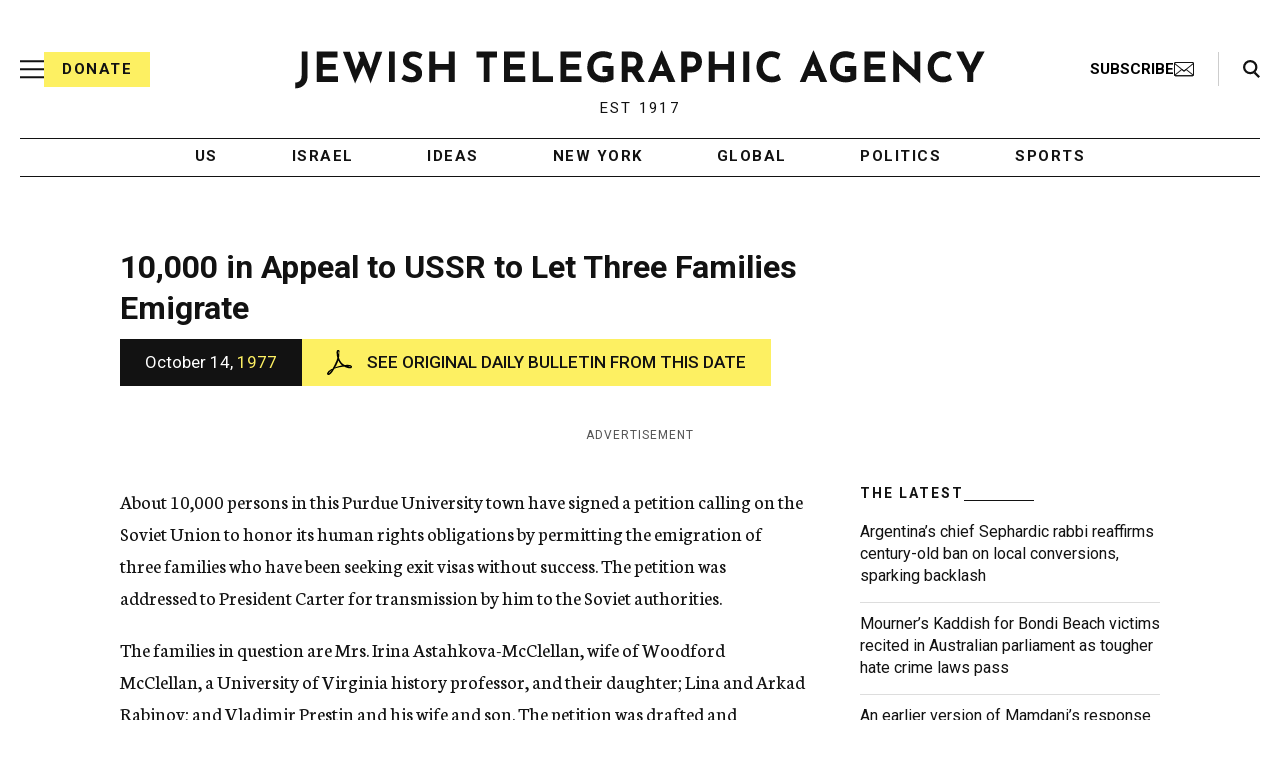

--- FILE ---
content_type: text/html; charset=utf-8
request_url: https://www.google.com/recaptcha/api2/anchor?ar=1&k=6Ld6pAMsAAAAAF2zZeBfcXtFUp1rPN8jbTR9-ads&co=aHR0cHM6Ly93d3cuanRhLm9yZzo0NDM.&hl=en&v=PoyoqOPhxBO7pBk68S4YbpHZ&size=normal&anchor-ms=20000&execute-ms=30000&cb=fz0y0r3tmd5s
body_size: 49324
content:
<!DOCTYPE HTML><html dir="ltr" lang="en"><head><meta http-equiv="Content-Type" content="text/html; charset=UTF-8">
<meta http-equiv="X-UA-Compatible" content="IE=edge">
<title>reCAPTCHA</title>
<style type="text/css">
/* cyrillic-ext */
@font-face {
  font-family: 'Roboto';
  font-style: normal;
  font-weight: 400;
  font-stretch: 100%;
  src: url(//fonts.gstatic.com/s/roboto/v48/KFO7CnqEu92Fr1ME7kSn66aGLdTylUAMa3GUBHMdazTgWw.woff2) format('woff2');
  unicode-range: U+0460-052F, U+1C80-1C8A, U+20B4, U+2DE0-2DFF, U+A640-A69F, U+FE2E-FE2F;
}
/* cyrillic */
@font-face {
  font-family: 'Roboto';
  font-style: normal;
  font-weight: 400;
  font-stretch: 100%;
  src: url(//fonts.gstatic.com/s/roboto/v48/KFO7CnqEu92Fr1ME7kSn66aGLdTylUAMa3iUBHMdazTgWw.woff2) format('woff2');
  unicode-range: U+0301, U+0400-045F, U+0490-0491, U+04B0-04B1, U+2116;
}
/* greek-ext */
@font-face {
  font-family: 'Roboto';
  font-style: normal;
  font-weight: 400;
  font-stretch: 100%;
  src: url(//fonts.gstatic.com/s/roboto/v48/KFO7CnqEu92Fr1ME7kSn66aGLdTylUAMa3CUBHMdazTgWw.woff2) format('woff2');
  unicode-range: U+1F00-1FFF;
}
/* greek */
@font-face {
  font-family: 'Roboto';
  font-style: normal;
  font-weight: 400;
  font-stretch: 100%;
  src: url(//fonts.gstatic.com/s/roboto/v48/KFO7CnqEu92Fr1ME7kSn66aGLdTylUAMa3-UBHMdazTgWw.woff2) format('woff2');
  unicode-range: U+0370-0377, U+037A-037F, U+0384-038A, U+038C, U+038E-03A1, U+03A3-03FF;
}
/* math */
@font-face {
  font-family: 'Roboto';
  font-style: normal;
  font-weight: 400;
  font-stretch: 100%;
  src: url(//fonts.gstatic.com/s/roboto/v48/KFO7CnqEu92Fr1ME7kSn66aGLdTylUAMawCUBHMdazTgWw.woff2) format('woff2');
  unicode-range: U+0302-0303, U+0305, U+0307-0308, U+0310, U+0312, U+0315, U+031A, U+0326-0327, U+032C, U+032F-0330, U+0332-0333, U+0338, U+033A, U+0346, U+034D, U+0391-03A1, U+03A3-03A9, U+03B1-03C9, U+03D1, U+03D5-03D6, U+03F0-03F1, U+03F4-03F5, U+2016-2017, U+2034-2038, U+203C, U+2040, U+2043, U+2047, U+2050, U+2057, U+205F, U+2070-2071, U+2074-208E, U+2090-209C, U+20D0-20DC, U+20E1, U+20E5-20EF, U+2100-2112, U+2114-2115, U+2117-2121, U+2123-214F, U+2190, U+2192, U+2194-21AE, U+21B0-21E5, U+21F1-21F2, U+21F4-2211, U+2213-2214, U+2216-22FF, U+2308-230B, U+2310, U+2319, U+231C-2321, U+2336-237A, U+237C, U+2395, U+239B-23B7, U+23D0, U+23DC-23E1, U+2474-2475, U+25AF, U+25B3, U+25B7, U+25BD, U+25C1, U+25CA, U+25CC, U+25FB, U+266D-266F, U+27C0-27FF, U+2900-2AFF, U+2B0E-2B11, U+2B30-2B4C, U+2BFE, U+3030, U+FF5B, U+FF5D, U+1D400-1D7FF, U+1EE00-1EEFF;
}
/* symbols */
@font-face {
  font-family: 'Roboto';
  font-style: normal;
  font-weight: 400;
  font-stretch: 100%;
  src: url(//fonts.gstatic.com/s/roboto/v48/KFO7CnqEu92Fr1ME7kSn66aGLdTylUAMaxKUBHMdazTgWw.woff2) format('woff2');
  unicode-range: U+0001-000C, U+000E-001F, U+007F-009F, U+20DD-20E0, U+20E2-20E4, U+2150-218F, U+2190, U+2192, U+2194-2199, U+21AF, U+21E6-21F0, U+21F3, U+2218-2219, U+2299, U+22C4-22C6, U+2300-243F, U+2440-244A, U+2460-24FF, U+25A0-27BF, U+2800-28FF, U+2921-2922, U+2981, U+29BF, U+29EB, U+2B00-2BFF, U+4DC0-4DFF, U+FFF9-FFFB, U+10140-1018E, U+10190-1019C, U+101A0, U+101D0-101FD, U+102E0-102FB, U+10E60-10E7E, U+1D2C0-1D2D3, U+1D2E0-1D37F, U+1F000-1F0FF, U+1F100-1F1AD, U+1F1E6-1F1FF, U+1F30D-1F30F, U+1F315, U+1F31C, U+1F31E, U+1F320-1F32C, U+1F336, U+1F378, U+1F37D, U+1F382, U+1F393-1F39F, U+1F3A7-1F3A8, U+1F3AC-1F3AF, U+1F3C2, U+1F3C4-1F3C6, U+1F3CA-1F3CE, U+1F3D4-1F3E0, U+1F3ED, U+1F3F1-1F3F3, U+1F3F5-1F3F7, U+1F408, U+1F415, U+1F41F, U+1F426, U+1F43F, U+1F441-1F442, U+1F444, U+1F446-1F449, U+1F44C-1F44E, U+1F453, U+1F46A, U+1F47D, U+1F4A3, U+1F4B0, U+1F4B3, U+1F4B9, U+1F4BB, U+1F4BF, U+1F4C8-1F4CB, U+1F4D6, U+1F4DA, U+1F4DF, U+1F4E3-1F4E6, U+1F4EA-1F4ED, U+1F4F7, U+1F4F9-1F4FB, U+1F4FD-1F4FE, U+1F503, U+1F507-1F50B, U+1F50D, U+1F512-1F513, U+1F53E-1F54A, U+1F54F-1F5FA, U+1F610, U+1F650-1F67F, U+1F687, U+1F68D, U+1F691, U+1F694, U+1F698, U+1F6AD, U+1F6B2, U+1F6B9-1F6BA, U+1F6BC, U+1F6C6-1F6CF, U+1F6D3-1F6D7, U+1F6E0-1F6EA, U+1F6F0-1F6F3, U+1F6F7-1F6FC, U+1F700-1F7FF, U+1F800-1F80B, U+1F810-1F847, U+1F850-1F859, U+1F860-1F887, U+1F890-1F8AD, U+1F8B0-1F8BB, U+1F8C0-1F8C1, U+1F900-1F90B, U+1F93B, U+1F946, U+1F984, U+1F996, U+1F9E9, U+1FA00-1FA6F, U+1FA70-1FA7C, U+1FA80-1FA89, U+1FA8F-1FAC6, U+1FACE-1FADC, U+1FADF-1FAE9, U+1FAF0-1FAF8, U+1FB00-1FBFF;
}
/* vietnamese */
@font-face {
  font-family: 'Roboto';
  font-style: normal;
  font-weight: 400;
  font-stretch: 100%;
  src: url(//fonts.gstatic.com/s/roboto/v48/KFO7CnqEu92Fr1ME7kSn66aGLdTylUAMa3OUBHMdazTgWw.woff2) format('woff2');
  unicode-range: U+0102-0103, U+0110-0111, U+0128-0129, U+0168-0169, U+01A0-01A1, U+01AF-01B0, U+0300-0301, U+0303-0304, U+0308-0309, U+0323, U+0329, U+1EA0-1EF9, U+20AB;
}
/* latin-ext */
@font-face {
  font-family: 'Roboto';
  font-style: normal;
  font-weight: 400;
  font-stretch: 100%;
  src: url(//fonts.gstatic.com/s/roboto/v48/KFO7CnqEu92Fr1ME7kSn66aGLdTylUAMa3KUBHMdazTgWw.woff2) format('woff2');
  unicode-range: U+0100-02BA, U+02BD-02C5, U+02C7-02CC, U+02CE-02D7, U+02DD-02FF, U+0304, U+0308, U+0329, U+1D00-1DBF, U+1E00-1E9F, U+1EF2-1EFF, U+2020, U+20A0-20AB, U+20AD-20C0, U+2113, U+2C60-2C7F, U+A720-A7FF;
}
/* latin */
@font-face {
  font-family: 'Roboto';
  font-style: normal;
  font-weight: 400;
  font-stretch: 100%;
  src: url(//fonts.gstatic.com/s/roboto/v48/KFO7CnqEu92Fr1ME7kSn66aGLdTylUAMa3yUBHMdazQ.woff2) format('woff2');
  unicode-range: U+0000-00FF, U+0131, U+0152-0153, U+02BB-02BC, U+02C6, U+02DA, U+02DC, U+0304, U+0308, U+0329, U+2000-206F, U+20AC, U+2122, U+2191, U+2193, U+2212, U+2215, U+FEFF, U+FFFD;
}
/* cyrillic-ext */
@font-face {
  font-family: 'Roboto';
  font-style: normal;
  font-weight: 500;
  font-stretch: 100%;
  src: url(//fonts.gstatic.com/s/roboto/v48/KFO7CnqEu92Fr1ME7kSn66aGLdTylUAMa3GUBHMdazTgWw.woff2) format('woff2');
  unicode-range: U+0460-052F, U+1C80-1C8A, U+20B4, U+2DE0-2DFF, U+A640-A69F, U+FE2E-FE2F;
}
/* cyrillic */
@font-face {
  font-family: 'Roboto';
  font-style: normal;
  font-weight: 500;
  font-stretch: 100%;
  src: url(//fonts.gstatic.com/s/roboto/v48/KFO7CnqEu92Fr1ME7kSn66aGLdTylUAMa3iUBHMdazTgWw.woff2) format('woff2');
  unicode-range: U+0301, U+0400-045F, U+0490-0491, U+04B0-04B1, U+2116;
}
/* greek-ext */
@font-face {
  font-family: 'Roboto';
  font-style: normal;
  font-weight: 500;
  font-stretch: 100%;
  src: url(//fonts.gstatic.com/s/roboto/v48/KFO7CnqEu92Fr1ME7kSn66aGLdTylUAMa3CUBHMdazTgWw.woff2) format('woff2');
  unicode-range: U+1F00-1FFF;
}
/* greek */
@font-face {
  font-family: 'Roboto';
  font-style: normal;
  font-weight: 500;
  font-stretch: 100%;
  src: url(//fonts.gstatic.com/s/roboto/v48/KFO7CnqEu92Fr1ME7kSn66aGLdTylUAMa3-UBHMdazTgWw.woff2) format('woff2');
  unicode-range: U+0370-0377, U+037A-037F, U+0384-038A, U+038C, U+038E-03A1, U+03A3-03FF;
}
/* math */
@font-face {
  font-family: 'Roboto';
  font-style: normal;
  font-weight: 500;
  font-stretch: 100%;
  src: url(//fonts.gstatic.com/s/roboto/v48/KFO7CnqEu92Fr1ME7kSn66aGLdTylUAMawCUBHMdazTgWw.woff2) format('woff2');
  unicode-range: U+0302-0303, U+0305, U+0307-0308, U+0310, U+0312, U+0315, U+031A, U+0326-0327, U+032C, U+032F-0330, U+0332-0333, U+0338, U+033A, U+0346, U+034D, U+0391-03A1, U+03A3-03A9, U+03B1-03C9, U+03D1, U+03D5-03D6, U+03F0-03F1, U+03F4-03F5, U+2016-2017, U+2034-2038, U+203C, U+2040, U+2043, U+2047, U+2050, U+2057, U+205F, U+2070-2071, U+2074-208E, U+2090-209C, U+20D0-20DC, U+20E1, U+20E5-20EF, U+2100-2112, U+2114-2115, U+2117-2121, U+2123-214F, U+2190, U+2192, U+2194-21AE, U+21B0-21E5, U+21F1-21F2, U+21F4-2211, U+2213-2214, U+2216-22FF, U+2308-230B, U+2310, U+2319, U+231C-2321, U+2336-237A, U+237C, U+2395, U+239B-23B7, U+23D0, U+23DC-23E1, U+2474-2475, U+25AF, U+25B3, U+25B7, U+25BD, U+25C1, U+25CA, U+25CC, U+25FB, U+266D-266F, U+27C0-27FF, U+2900-2AFF, U+2B0E-2B11, U+2B30-2B4C, U+2BFE, U+3030, U+FF5B, U+FF5D, U+1D400-1D7FF, U+1EE00-1EEFF;
}
/* symbols */
@font-face {
  font-family: 'Roboto';
  font-style: normal;
  font-weight: 500;
  font-stretch: 100%;
  src: url(//fonts.gstatic.com/s/roboto/v48/KFO7CnqEu92Fr1ME7kSn66aGLdTylUAMaxKUBHMdazTgWw.woff2) format('woff2');
  unicode-range: U+0001-000C, U+000E-001F, U+007F-009F, U+20DD-20E0, U+20E2-20E4, U+2150-218F, U+2190, U+2192, U+2194-2199, U+21AF, U+21E6-21F0, U+21F3, U+2218-2219, U+2299, U+22C4-22C6, U+2300-243F, U+2440-244A, U+2460-24FF, U+25A0-27BF, U+2800-28FF, U+2921-2922, U+2981, U+29BF, U+29EB, U+2B00-2BFF, U+4DC0-4DFF, U+FFF9-FFFB, U+10140-1018E, U+10190-1019C, U+101A0, U+101D0-101FD, U+102E0-102FB, U+10E60-10E7E, U+1D2C0-1D2D3, U+1D2E0-1D37F, U+1F000-1F0FF, U+1F100-1F1AD, U+1F1E6-1F1FF, U+1F30D-1F30F, U+1F315, U+1F31C, U+1F31E, U+1F320-1F32C, U+1F336, U+1F378, U+1F37D, U+1F382, U+1F393-1F39F, U+1F3A7-1F3A8, U+1F3AC-1F3AF, U+1F3C2, U+1F3C4-1F3C6, U+1F3CA-1F3CE, U+1F3D4-1F3E0, U+1F3ED, U+1F3F1-1F3F3, U+1F3F5-1F3F7, U+1F408, U+1F415, U+1F41F, U+1F426, U+1F43F, U+1F441-1F442, U+1F444, U+1F446-1F449, U+1F44C-1F44E, U+1F453, U+1F46A, U+1F47D, U+1F4A3, U+1F4B0, U+1F4B3, U+1F4B9, U+1F4BB, U+1F4BF, U+1F4C8-1F4CB, U+1F4D6, U+1F4DA, U+1F4DF, U+1F4E3-1F4E6, U+1F4EA-1F4ED, U+1F4F7, U+1F4F9-1F4FB, U+1F4FD-1F4FE, U+1F503, U+1F507-1F50B, U+1F50D, U+1F512-1F513, U+1F53E-1F54A, U+1F54F-1F5FA, U+1F610, U+1F650-1F67F, U+1F687, U+1F68D, U+1F691, U+1F694, U+1F698, U+1F6AD, U+1F6B2, U+1F6B9-1F6BA, U+1F6BC, U+1F6C6-1F6CF, U+1F6D3-1F6D7, U+1F6E0-1F6EA, U+1F6F0-1F6F3, U+1F6F7-1F6FC, U+1F700-1F7FF, U+1F800-1F80B, U+1F810-1F847, U+1F850-1F859, U+1F860-1F887, U+1F890-1F8AD, U+1F8B0-1F8BB, U+1F8C0-1F8C1, U+1F900-1F90B, U+1F93B, U+1F946, U+1F984, U+1F996, U+1F9E9, U+1FA00-1FA6F, U+1FA70-1FA7C, U+1FA80-1FA89, U+1FA8F-1FAC6, U+1FACE-1FADC, U+1FADF-1FAE9, U+1FAF0-1FAF8, U+1FB00-1FBFF;
}
/* vietnamese */
@font-face {
  font-family: 'Roboto';
  font-style: normal;
  font-weight: 500;
  font-stretch: 100%;
  src: url(//fonts.gstatic.com/s/roboto/v48/KFO7CnqEu92Fr1ME7kSn66aGLdTylUAMa3OUBHMdazTgWw.woff2) format('woff2');
  unicode-range: U+0102-0103, U+0110-0111, U+0128-0129, U+0168-0169, U+01A0-01A1, U+01AF-01B0, U+0300-0301, U+0303-0304, U+0308-0309, U+0323, U+0329, U+1EA0-1EF9, U+20AB;
}
/* latin-ext */
@font-face {
  font-family: 'Roboto';
  font-style: normal;
  font-weight: 500;
  font-stretch: 100%;
  src: url(//fonts.gstatic.com/s/roboto/v48/KFO7CnqEu92Fr1ME7kSn66aGLdTylUAMa3KUBHMdazTgWw.woff2) format('woff2');
  unicode-range: U+0100-02BA, U+02BD-02C5, U+02C7-02CC, U+02CE-02D7, U+02DD-02FF, U+0304, U+0308, U+0329, U+1D00-1DBF, U+1E00-1E9F, U+1EF2-1EFF, U+2020, U+20A0-20AB, U+20AD-20C0, U+2113, U+2C60-2C7F, U+A720-A7FF;
}
/* latin */
@font-face {
  font-family: 'Roboto';
  font-style: normal;
  font-weight: 500;
  font-stretch: 100%;
  src: url(//fonts.gstatic.com/s/roboto/v48/KFO7CnqEu92Fr1ME7kSn66aGLdTylUAMa3yUBHMdazQ.woff2) format('woff2');
  unicode-range: U+0000-00FF, U+0131, U+0152-0153, U+02BB-02BC, U+02C6, U+02DA, U+02DC, U+0304, U+0308, U+0329, U+2000-206F, U+20AC, U+2122, U+2191, U+2193, U+2212, U+2215, U+FEFF, U+FFFD;
}
/* cyrillic-ext */
@font-face {
  font-family: 'Roboto';
  font-style: normal;
  font-weight: 900;
  font-stretch: 100%;
  src: url(//fonts.gstatic.com/s/roboto/v48/KFO7CnqEu92Fr1ME7kSn66aGLdTylUAMa3GUBHMdazTgWw.woff2) format('woff2');
  unicode-range: U+0460-052F, U+1C80-1C8A, U+20B4, U+2DE0-2DFF, U+A640-A69F, U+FE2E-FE2F;
}
/* cyrillic */
@font-face {
  font-family: 'Roboto';
  font-style: normal;
  font-weight: 900;
  font-stretch: 100%;
  src: url(//fonts.gstatic.com/s/roboto/v48/KFO7CnqEu92Fr1ME7kSn66aGLdTylUAMa3iUBHMdazTgWw.woff2) format('woff2');
  unicode-range: U+0301, U+0400-045F, U+0490-0491, U+04B0-04B1, U+2116;
}
/* greek-ext */
@font-face {
  font-family: 'Roboto';
  font-style: normal;
  font-weight: 900;
  font-stretch: 100%;
  src: url(//fonts.gstatic.com/s/roboto/v48/KFO7CnqEu92Fr1ME7kSn66aGLdTylUAMa3CUBHMdazTgWw.woff2) format('woff2');
  unicode-range: U+1F00-1FFF;
}
/* greek */
@font-face {
  font-family: 'Roboto';
  font-style: normal;
  font-weight: 900;
  font-stretch: 100%;
  src: url(//fonts.gstatic.com/s/roboto/v48/KFO7CnqEu92Fr1ME7kSn66aGLdTylUAMa3-UBHMdazTgWw.woff2) format('woff2');
  unicode-range: U+0370-0377, U+037A-037F, U+0384-038A, U+038C, U+038E-03A1, U+03A3-03FF;
}
/* math */
@font-face {
  font-family: 'Roboto';
  font-style: normal;
  font-weight: 900;
  font-stretch: 100%;
  src: url(//fonts.gstatic.com/s/roboto/v48/KFO7CnqEu92Fr1ME7kSn66aGLdTylUAMawCUBHMdazTgWw.woff2) format('woff2');
  unicode-range: U+0302-0303, U+0305, U+0307-0308, U+0310, U+0312, U+0315, U+031A, U+0326-0327, U+032C, U+032F-0330, U+0332-0333, U+0338, U+033A, U+0346, U+034D, U+0391-03A1, U+03A3-03A9, U+03B1-03C9, U+03D1, U+03D5-03D6, U+03F0-03F1, U+03F4-03F5, U+2016-2017, U+2034-2038, U+203C, U+2040, U+2043, U+2047, U+2050, U+2057, U+205F, U+2070-2071, U+2074-208E, U+2090-209C, U+20D0-20DC, U+20E1, U+20E5-20EF, U+2100-2112, U+2114-2115, U+2117-2121, U+2123-214F, U+2190, U+2192, U+2194-21AE, U+21B0-21E5, U+21F1-21F2, U+21F4-2211, U+2213-2214, U+2216-22FF, U+2308-230B, U+2310, U+2319, U+231C-2321, U+2336-237A, U+237C, U+2395, U+239B-23B7, U+23D0, U+23DC-23E1, U+2474-2475, U+25AF, U+25B3, U+25B7, U+25BD, U+25C1, U+25CA, U+25CC, U+25FB, U+266D-266F, U+27C0-27FF, U+2900-2AFF, U+2B0E-2B11, U+2B30-2B4C, U+2BFE, U+3030, U+FF5B, U+FF5D, U+1D400-1D7FF, U+1EE00-1EEFF;
}
/* symbols */
@font-face {
  font-family: 'Roboto';
  font-style: normal;
  font-weight: 900;
  font-stretch: 100%;
  src: url(//fonts.gstatic.com/s/roboto/v48/KFO7CnqEu92Fr1ME7kSn66aGLdTylUAMaxKUBHMdazTgWw.woff2) format('woff2');
  unicode-range: U+0001-000C, U+000E-001F, U+007F-009F, U+20DD-20E0, U+20E2-20E4, U+2150-218F, U+2190, U+2192, U+2194-2199, U+21AF, U+21E6-21F0, U+21F3, U+2218-2219, U+2299, U+22C4-22C6, U+2300-243F, U+2440-244A, U+2460-24FF, U+25A0-27BF, U+2800-28FF, U+2921-2922, U+2981, U+29BF, U+29EB, U+2B00-2BFF, U+4DC0-4DFF, U+FFF9-FFFB, U+10140-1018E, U+10190-1019C, U+101A0, U+101D0-101FD, U+102E0-102FB, U+10E60-10E7E, U+1D2C0-1D2D3, U+1D2E0-1D37F, U+1F000-1F0FF, U+1F100-1F1AD, U+1F1E6-1F1FF, U+1F30D-1F30F, U+1F315, U+1F31C, U+1F31E, U+1F320-1F32C, U+1F336, U+1F378, U+1F37D, U+1F382, U+1F393-1F39F, U+1F3A7-1F3A8, U+1F3AC-1F3AF, U+1F3C2, U+1F3C4-1F3C6, U+1F3CA-1F3CE, U+1F3D4-1F3E0, U+1F3ED, U+1F3F1-1F3F3, U+1F3F5-1F3F7, U+1F408, U+1F415, U+1F41F, U+1F426, U+1F43F, U+1F441-1F442, U+1F444, U+1F446-1F449, U+1F44C-1F44E, U+1F453, U+1F46A, U+1F47D, U+1F4A3, U+1F4B0, U+1F4B3, U+1F4B9, U+1F4BB, U+1F4BF, U+1F4C8-1F4CB, U+1F4D6, U+1F4DA, U+1F4DF, U+1F4E3-1F4E6, U+1F4EA-1F4ED, U+1F4F7, U+1F4F9-1F4FB, U+1F4FD-1F4FE, U+1F503, U+1F507-1F50B, U+1F50D, U+1F512-1F513, U+1F53E-1F54A, U+1F54F-1F5FA, U+1F610, U+1F650-1F67F, U+1F687, U+1F68D, U+1F691, U+1F694, U+1F698, U+1F6AD, U+1F6B2, U+1F6B9-1F6BA, U+1F6BC, U+1F6C6-1F6CF, U+1F6D3-1F6D7, U+1F6E0-1F6EA, U+1F6F0-1F6F3, U+1F6F7-1F6FC, U+1F700-1F7FF, U+1F800-1F80B, U+1F810-1F847, U+1F850-1F859, U+1F860-1F887, U+1F890-1F8AD, U+1F8B0-1F8BB, U+1F8C0-1F8C1, U+1F900-1F90B, U+1F93B, U+1F946, U+1F984, U+1F996, U+1F9E9, U+1FA00-1FA6F, U+1FA70-1FA7C, U+1FA80-1FA89, U+1FA8F-1FAC6, U+1FACE-1FADC, U+1FADF-1FAE9, U+1FAF0-1FAF8, U+1FB00-1FBFF;
}
/* vietnamese */
@font-face {
  font-family: 'Roboto';
  font-style: normal;
  font-weight: 900;
  font-stretch: 100%;
  src: url(//fonts.gstatic.com/s/roboto/v48/KFO7CnqEu92Fr1ME7kSn66aGLdTylUAMa3OUBHMdazTgWw.woff2) format('woff2');
  unicode-range: U+0102-0103, U+0110-0111, U+0128-0129, U+0168-0169, U+01A0-01A1, U+01AF-01B0, U+0300-0301, U+0303-0304, U+0308-0309, U+0323, U+0329, U+1EA0-1EF9, U+20AB;
}
/* latin-ext */
@font-face {
  font-family: 'Roboto';
  font-style: normal;
  font-weight: 900;
  font-stretch: 100%;
  src: url(//fonts.gstatic.com/s/roboto/v48/KFO7CnqEu92Fr1ME7kSn66aGLdTylUAMa3KUBHMdazTgWw.woff2) format('woff2');
  unicode-range: U+0100-02BA, U+02BD-02C5, U+02C7-02CC, U+02CE-02D7, U+02DD-02FF, U+0304, U+0308, U+0329, U+1D00-1DBF, U+1E00-1E9F, U+1EF2-1EFF, U+2020, U+20A0-20AB, U+20AD-20C0, U+2113, U+2C60-2C7F, U+A720-A7FF;
}
/* latin */
@font-face {
  font-family: 'Roboto';
  font-style: normal;
  font-weight: 900;
  font-stretch: 100%;
  src: url(//fonts.gstatic.com/s/roboto/v48/KFO7CnqEu92Fr1ME7kSn66aGLdTylUAMa3yUBHMdazQ.woff2) format('woff2');
  unicode-range: U+0000-00FF, U+0131, U+0152-0153, U+02BB-02BC, U+02C6, U+02DA, U+02DC, U+0304, U+0308, U+0329, U+2000-206F, U+20AC, U+2122, U+2191, U+2193, U+2212, U+2215, U+FEFF, U+FFFD;
}

</style>
<link rel="stylesheet" type="text/css" href="https://www.gstatic.com/recaptcha/releases/PoyoqOPhxBO7pBk68S4YbpHZ/styles__ltr.css">
<script nonce="a-WXgBC4AUVwWeDWY0Z4Qg" type="text/javascript">window['__recaptcha_api'] = 'https://www.google.com/recaptcha/api2/';</script>
<script type="text/javascript" src="https://www.gstatic.com/recaptcha/releases/PoyoqOPhxBO7pBk68S4YbpHZ/recaptcha__en.js" nonce="a-WXgBC4AUVwWeDWY0Z4Qg">
      
    </script></head>
<body><div id="rc-anchor-alert" class="rc-anchor-alert"></div>
<input type="hidden" id="recaptcha-token" value="[base64]">
<script type="text/javascript" nonce="a-WXgBC4AUVwWeDWY0Z4Qg">
      recaptcha.anchor.Main.init("[\x22ainput\x22,[\x22bgdata\x22,\x22\x22,\[base64]/[base64]/[base64]/[base64]/[base64]/UltsKytdPUU6KEU8MjA0OD9SW2wrK109RT4+NnwxOTI6KChFJjY0NTEyKT09NTUyOTYmJk0rMTxjLmxlbmd0aCYmKGMuY2hhckNvZGVBdChNKzEpJjY0NTEyKT09NTYzMjA/[base64]/[base64]/[base64]/[base64]/[base64]/[base64]/[base64]\x22,\[base64]\\u003d\\u003d\x22,\x22wrzCk8KwwpjDuRtKw68Cw5HCg8K2wrMAcMO/w6PCqivCnX3DpMKsw6VgTMKXwqgzw6bDksKUwqPCtBTCsg0HNcOQwr9RSMKIMcK/VjtPRmxzw77DkcK0QXImS8Ovwps1w4oww4MsJj5wVC0AAsK0dMOHwrvDuMKdwp/Cl0/DpcOXPcKdH8KxIcK9w5LDicKyw5bCoT7CnQo7NWpuSl/[base64]/wqYKw51nWCRWeUPDuHTDi8ODdidlwp4vXAfCgkomVMKHCcO2w7rChgbCoMK8wqfCq8OjcsOabiXCkglxw63DjGjDqcOEw48wwovDpcKzGy7DrxoIwpzDsS5DRA3DosOXwr0cw43DlRpeLMKVw552wrvDnMKiw7vDu10yw5fCo8KzwqJrwrRhEsO6w7/CosKkIsOdHsKiwr7CrcKcw6NHw5TCscKtw498QsK2ecOxEsOHw6rCj33Cj8OPJBLDkk/CunYrwpzCnMKgJ8OnwoU1woYqMnwCwo4VL8Kmw5AdCkM3wpERwoPDk0jCocKRCmw8w6PCtzpUDcOwwq/DisOwwqTCtEbDvsKBTBNvwqnDnUh9IsO6wr5QwpXCs8OUw7N8w4dewrfCsURrbCvCmcOkOhZEw5vCpMKuLyNEwq7CvFfCnh4ODSrCr3wEKQrCrVvCvCdeOlfCjsOsw4vCtQrCqE4OG8O2w6M6FcOUwq0Gw4PCkMORDBFTwqrCrV/[base64]/b2gsw4TDjmxfSMO+VVHDhiPDkHcjLsOXISLDkMOiwobCkk8rwpPDjyliI8OBCnc9UFDCsMKywrZ5fSzDnMO8wqLChcKrw4QLwpXDq8O6w4rDjXPDiMKbw67DiRHCkMKrw6HDgcOeAknDisKyCcOKwr8iWMK+CcO/DMKABkYVwr0Of8OvHknDu3bDj1rDk8KxTzvCuXPClMOswozDgW/[base64]/ChsKdCmYPw5Yfwo40SMKZw43CtV/DscOsQcO8worChBFfLxnDscK1wq3CuFDDvkEUw7xnHG3CoMOvwp4MccOvCMKHJFtlw63Ds3Iow49AV3bDi8KSKFJow6p/w4rCm8OIw4ZXwpbClsOBDMKAwpgUSSQvC39+b8OGG8ODw5UFwrMqw5ZSesOfeikoKGsCw7/DuGjCr8OmDDBbX3cJwoDCuG1BOksLMD/[base64]/w5FzTMK0w7VdwoYEwoTCpcOTBQPDvBDCmsONwqfCo3N7DMOlw7DDsnQaKHLDhU0rw6AgKMOLw7tQekDDmMK8cB42wodUSsOdw4rDpcK9BMO0YMOyw7nDmMKGbBVXwpgFZMK2RMO/wqTDmVjCjcO7w77CkCkNV8OsLAfCvCY2w6FMVVxTwrvCiX9vw5fCl8OWw6A/esK8wonDvMKUM8OjwqHDvcOYwp7CkjLCmVxEalvDhMKcJ310wobDm8KfwplXw4bDv8OqwpLCpWNicEkywos0wrzCgzUbw6QVw6Ezw5vDo8Oed8KAX8OHwpzCmMKJwqjCm1Baw6/CtsOrUSoSF8KuAgLDlxzCpwDCtsKgfsK/w73Dg8OUbnnCj8KPw4wOJ8K9w4zDlHfClMKkGWfDvVHCvjnDllTDl8Otw5Zew4TCsxzCoXUjwqQPwoleA8KXWMOrw5RKwopbwp3CsUnDnUEbw4HDuQ/CqX7DuR05wrbDqsKWw7J9VSvDgjzCicOow6UQw4TDksKCwojCtGbCr8OmwqnDhMOXw54uCgDCl3nDjhAmO2bDmm4Pw78bw4HCq1LCmWDCs8KYwrPCjQkCwq/CksOuwr4uQsOewpNAHV/DtnkMecKUw74Nw7fChMOrwoTDj8OMHgTDrsKRwobDuTTDiMKvHMKFw67CqcKswrbCgSs2DcKVb3RZw4BQwpxnwqQGw5h4w7vDpngGJcOCwoxDwoVHAVQcwprDkBjDo8K9wpbCmTnDi8OZwrXDqMOab15XaRUVb3g/OMOKwo3DvsKYw5pRBnUlMsKIwpgEan7DoU0YaUfDoSwJMEk1wrbDocKiFhJ4w7Ngw7pMwr/DjHnDgcOnBHnDhMOxwqU7wokBw6Yew6HCkT9gAsKBacKswpJ2w7ViKcO1QRYqCz/CvnHDqsO+wpXDjlF7wo3CklPDncK2CGrDjcOQLsO8w58/O1/CunAvUWnDl8KOZcOgwp8mwoxyPihgwo7ChMKdHMKhwpdbwo/[base64]/Dr8Klw706wrnDsgILagTDqMKlw6JfN8KcwqfDnE7Cv8OHUxXCoWsxwqPCtsKgwqYnwp0ROsKiF0d/VcKIwqktO8OCGsOHw7/CssOKw5TDvRIXP8KMbMKmexjCpERuwocJwqpYa8OZwofCqjrChmMtS8KDD8KBwrsIRng8XwI6D8OHwrLCihrDhcK3wrbCgS81NAw2Azhsw78Bw6TDuXlRwqjDuRXCtmfDjMOrL8OkHMKgwppnWn/Dj8KFdQvDlcOwwrbCjwvDp11LwrbCiCxVw4TDiEfDvMOww6B+wpfDs8Omw4Biwrcuw74Iw5oZOsOpE8OmaxLCosKgDQUIRcOnwpU0w63DmDjCkh5IwrzCkcOnwpQ6G8KNJiHCrcOWN8OEBQPCq1/DocKkUDgyCwbDn8O/axLChMOGwo7DhgLCsBfDgsOAw6tQDmIpAMOILEtEwoIOw4RBbMKzw4REWljDnMKAw5HDt8K+SMO1wpxpeDfCjk3Ct8O/VcK2w57Do8KmwrHCmsOjwq3CvCh7w4kKPEzDhD5YdzfDtSHCs8KowprDr0Yhwo1aw5EowrMKaMKrS8OgHT/[base64]/[base64]/wqJGwoYgw6ZzwolxdcOXLsOiRMOrZsKxNsOewrvCq1TCmGzDlcKfwq3Ct8OXVGTDjkoZw4nCg8OJw6rCv8KEDWZVwoBBwrzDsjUnIsOaw4fClQowwpJPw7EJSMOJwq3DgWYSbmpBLsOZKMOpwqpoJsKhBXDDrsKxZcOKFcOYw6oUVMO7cMKdwppFUDvChXrCgkFIw6A/[base64]/DisKFwo86fMOOKTjDpMO9w7gKw6XDsUzCrsOnX8ONDcOoccKhVU1+w5JoNcOWc0zChMKdXDDCij/Dp28bGMOtw6pWw4Bbw4VbwopRwqdQwoF8CGt7wplrwr9nfWLDjsKZE8Kwf8KpP8KrcsKCQWLDuHc3wolJIhLCk8OndXsSAMOxeyrCssKPcsO1wrXDvcKARCbDo8KaKEnCrcKgw6TCgsOHwqQWZ8KZwrQcZx3CmwjCvEnCqMOlSsK3ZcOlelF/wofDvA9/wq/CsjFrdMOtw6AfVXAJwqzDssOkXsKvLQBXLHXDkcOrw6Vbw57Cn3PDllzDhTXDqTwtwpLDrsOrwq0PMsOtw7jCnsKVw500UcKewrDCpMKcaMOgYcO/w5MeGQ1qwrzDp2LDtMOAc8ORwp0NwoF3PMK8ccKEwooBw58Ma1bDoztSw5rCniknw5AqGCvCqcK9w4HCoF3CgjZJMMOhXwzCp8ODwofCgMOcwp/CsXE1EcKYwoAhUyHCs8OOw4UfIUY8wpvCqMKAE8O9w4ZUdSbChsKywr8gwrR1U8Kkw7vDjsOEwrPDhcOcYnHDm2RQMnXDp00WbxwTW8Olw5sgbcKCYsKpZcOIw40pY8K7wpptLcOBQMOcWlx6wpDCnMOqN8KmYC8zHcOLZ8OMw5/[base64]/w7N9FMKLZS/ConjDn8KhM8KcXcOhwqjDjRzCvcOhWcKHwp3DgsK4P8OEwpRew7vDgRB/[base64]/Dm8KCZcKMGytgw4/Cvj3DvAARw6vCmkx6w5DDg8ODUmkmNsOMCBlRe1jDo8KhO8KqwqvDgcK/Xksiwps4J8OWZcObCcOKJcOBF8OQwrrCqMOeDGDDlhs8w6fCrMKjbsOaw7Zyw4TDqsO6JCBYacOMw4fCrsO8SggST8O0wo8kwqXDsnbCpsK+woFaEcKnRcO8B8KbworDocOZXHANw682w4ZcwqjDkQ7DgcKeT8OswrjDsAI/w7I+wos1w45swrzDlQHDhFrCpih0w5zCnsKWwrTCjGzDssOew6DDp1/CsBvCkiXDqsOrUVDDjDbDp8Opwo3CucK/McKnZ8OlD8KZPcOCw4zCm8O8wr3CiUwNDyVHbmFLeMKvF8OlwrDDj8O+wpwFwofDhXE7GcKSU2hnOcOCTGpsw7gvwoUlMcOWVMODDMOdVsOAAsKGw7cqYjXDkcOVw7MtT8O2woMvw73DjGDDvsO7w6DCk8K3w77DlcOow7Q0w5BKXMOaw4AQUx/DnMKcFcKMwppVwojCukfDk8Kgw6rDtX/CisKET0o6wpjDjEw9cQkOblVvLSpkw5bCnEJTFMOLecKfM2UXe8KSw5DDvWlzK07CkVkdSGgsCWTCul/[base64]/[base64]/woMTFBMhWMKdw7Ijw7XDji8OwqA6Z8Olw7ogwoQUCcKOfcODw4PCusK2RsKLwogtw4HDvcKvHg8SPcKZJjLCt8Ocwoh6w6ZlwrYbwrzDhsOYZ8KXw7LCksKdwpUlTUrDgcOaw4zCgcOWOHdAw6LDicKfEULCusOrw5vDuMO7w6jCgMOIw68qw4/CoMKKasOKYMODGxHCi1DCicKmHRLCmMOJwpXDgMOoFBEsNH4Zw7pKwr1Tw71Iwp5dN03CkzDDgzPCgmUnfsO9KQ1mwqEowoPDkxTCtcOUwrRhCMKbXyHDkTvCt8KWSXzCuWbCkz0QX8OecnkhAnzDmMOfwoU2woUxSsOOwoLDhX/DnMOHwps2w7jCtSXDoSlsMRrCjFwFYcKONMK/BcOTcsOzZ8OaRHjCp8KQP8Orw7rDlcK8KMKlw6psA2jCmVrDpx3CucKYw5tUJk/Cuz3CjlctwqFDw68Aw4xxbTZjwo0taMONw7FEw7dqNWfDjMOxw7nDuMKgwqkyWF/[base64]/CncOqw47CocK9IcONSVUaw7EowpZIwp9Xw5PDv8OBIhbCkMOQUHvComvDnQzCj8KCwqfCmMOqDMKnDcOmwpgHasOMfMKWw6sLI2HDi2DCgsOmw7XDrwUUE8KxwpsQUXlOWS0IwqzCvQnCqD8ldHDCtETCicK+wpbDucOMw6XDrFZvwq/Ck1fDisOmw5nDk01Jw64YJ8Obw5LChWkUwoPDtsKqw7V3wr/Djn7Drk/DlGnChsONwqfDhDvDlMKmVMO8ZgnDhcOKTcOqFkxwQsKpfsKPw77CisK5U8KswpvDjMKpfcOjw6FDw6DDusK+w41GPE7CjsO2w4t9WsOgQ3XDq8OXLgfCsxV0KsOtCHvCqiASF8KnD8OiTcOwR1ceAiEIw6HCjkQOwrhOHMO/w6DDjsO3wrF+wq9Cwo/[base64]/w54Mw5tew48LKQ3ChcKDw7oVwrd9MXkgw4gfD8Olw6nDnyF7ZMKQCsK/F8Olw7rDm8OzXMOhK8Khw5fCuQnDr1nCtx3CgsK8wr/Ci8KbI1fDkkRgVcOtwrLCgk15Xx9mS3dNbcOYw45SajgoB1JMwoMvw54vwpdqHcKOw4c1EsOiwpMjw5nDosOKHmshYBLDog1Dw6DDtsKqKXsAwop9L8KGw6TCo1jDlCMVwoQEVsO8RcKRGnXCunvDlcOEw4/[base64]/CpQ9SwovCg8KpCcKIHBrChsKowqgkB8Ojw5TDoSsJwpIcDMOpTcOaw77Dh8OoPcKFwpV8K8OFIcOlTWx3woPDuArDr2XDtzXCi3XCpSB4dmQrdHZfwqLDj8OrwqhZfMK+RcKow5DDg1zDp8KSwqA3PMKhIGB9w50Aw6sFN8O5Ei07w7UvFMKzFcOPUgHDn2t/S8OfFGfDtixyJ8OpNMOwwpFUJ8ObWcOjSMOpwpw2XiA8aX/ChHrCk3HCm39oEXvDhsKrwpHDk8OaPlHClBDClcOSw5DDkzHDkcO3w51mPy/[base64]/CssOXZwgQw7jCgsO/ZzAALhfDsMOtw6tVOhwiw4g2worDmMKtU8OTw7k/[base64]/[base64]/DrWbCpcKXwooMd2hpwqk2ScO9PcOWwo3DjX4cJMOvwqRHcsOuwqzDoQrDoHzChEccXsOMw4g4wr1iwrlZUgXCrcOGelIDMMK/[base64]/Cu39twrwiWAbCjyrDhcK8RnhcY8KVc8KuwpfDpGZdw57CgyrDkhzDhsKewq0GdUfCmcKfQDVxwoUXwqMIw7PCt8KZehx6wqTCgsOrw7YQbW/DksO7w77CsFtxw6nClcKoJzxKdcOdOsOEw6vDtWrDr8O8wp7DtMOdOcOUa8KiDMOWw6nCmlfDvmRbw4jCqlRyfm5WwpN7S08Hw7fCvFDDgcKzPsO8dcOJLsOowqrCkcKAVMOawo7Cn8O4UMOHw4vDmMKjAzTDnCrDuH/DkhV8fRAUwpTDqyLCusOSwrzDoMOAwoZaGcKlwp9dFwV/wrZ4w5lQw6bDnn4SwpTCszcJA8OXw4jCtcKFTXnCicOgDMOXGsOnEDEhcEvCjMKwWcKuwq9xw4HCsCggwqULw5PCscKCYTtIdhcpwrzDvyfDoGXCvHvCnMOeO8KVw4HDtiDDssK0RCrDuzFcw6w7bMKMwr3ChsOHJ8KcwoPCpsK5DVnCn2DDgB/CgijDpR8Mw7Y6a8OGVsK6w6YoRMKdwpDCjcO9w7A3Kg/[base64]/CocOlY8KnbcODPcKNQlt3YwDCp2vDpsOIdsKBfcOuw6PCrhPCkMKQHisPU0fCj8K+dQsMIkooOcKWwpjCiRDCqGTDvhE3wqo9wrrDgyDCmTdFIMO3w53DmH7Dk8KkGwjCmxlOwrfDrcOcwpJXwqg5RsOHwqfDt8OrKENddRfCrhtKwqJbwqFzJ8K/w7XCscOIw5EOw5kUfylBekHCjMK2Oi/Dj8O5V8KlUzXCscKOw4nDqcOnEMOMwpFaSAkNw7XDrcODQ1XCqsO5w5TCrcO1wqsJF8KmIkATCWlYK8OGX8K5Z8KNWBLDrzPDvcO4w4VsXzzDr8Onw7bDviJ5D8OrwoF8w5QRw4sjwrHCs3soRWbDtVLDtMKbWMOgwporwoLCvcO8w4/Dl8KINCBhRF7ClH0nwrvCuDR5IsOlR8O1w6XDgcOnwqrDu8KRwqUVRsO1w7jCl8KNQcKjw6gHasKxw4jDusOSTMK5OyPCsEDDo8OBw4gRemYiV8KVw57Dv8K7wpZRw5x5wqQywqpZwrkLw6d9AsK7SXZhwq/CocO4wrXDusKDcR8vw4zCq8Ofw70bDyrCkcOawpo+R8KecSZVaMKuPDx0w64iMsKwIg9OVcKvwrB2FMOnbj3CsFkaw445wrHCjsO5w5rCr1TCtsKZEMKHwqXDkcKdeDbCtsKYwqHCiCPCnFAxw7bDqC4vw5h4YR7Cq8K/wrDDgg3CpXfCksKMwqERw7gIw4YxwqAawr/[base64]/[base64]/w4bCik/[base64]/wpIGwozDgcKaw5Fbwos2BwhTw6ogKiTCncKKwqEqwrTDgzAnwpAdYS9GBAvCqFhtw6fDmcOLacObe8OIc1nCgcK/w4HCs8K9wq8Ywq59ExrCjCTDoRtfwqHDtWl7InbDqwB4Djptw5PCjMKWwrIqw7rCo8O/KMOVGMK4AMKLHFIGwojDmGbDh1XDpFnCjH7CgMOgAsOUdFkFL3d6KMOmw4V5w7ZEa8O6w7DDkEF+DAEswqTCjiwBYTrChC4/wrDCtT0YAcKaa8KpwpPDqhVKwpkYw5HCksOuwqDCvTpTwqtIw7NtwrrDqBR6w75FBAY0wrEtNMOvw4XDrxk9w44lAMOzwoDCmcOLwq/Do2RwYEMMMCXCrcKiZyXDtkJ9WcO9DcO8wqcKw5/DvMOxDGhYZ8KlJMOBXsOhw5RIwrLDu8O8DsKWLMO/w6RudRJRw7EIwpJrfQgrH2DCpsKmYknDmsKlwpXCghjDpMKAwpDDtBEMCxwywpbDsMOsEX49w79ZbR4JLiPDuiIIwozCqsO5PkMmZGtewr/CnlPCn0fDl8ODw4jCul8Xw4JAwoxGNMOpw7XCgWQ8wp91JHtBw451FsOoPTHDvS8Rw4o1w5zCuFViOjNbwosHCsOJOnpYHsKcWsK0CFxIw7/Dm8K8wpltO0rCiTnDpHnDoUwcNRfCtwPDlMK+JsKfw7YWYg07w68SOS7CvgF8dCIOeSJqHyYiwrlLw5BXw6cdC8KaEsO1f3vCklMJMybDrMOGwoPDncO5wotWTsO0I3LCuVrDuG5Qw5lQV8KjDTVkw6ZbwpvCsMO7wpdnWk8mw65sQ3DDisKRWCo/[base64]/CmcOYw6XDthnDtcKNQcOMw7nDr8O6w5bDlsKLw7jDmDg5JVowK8O3bw/CuwPDjVAaAgM5dMKNwobCjcKfIcOtw4UxJ8OGRcKvwqJwwo4hT8OSw6Iew5zCs0MJX3spw6HCsHPCpcK5O3jCr8Kpwrw0wpzDszLDmAIRw6QOI8OOwrZ8wpsWFTLDjcKNw6h0wqPDmB7DmUdIEgLDrsOueFkcwqF5wr4oWRzDgQ/DjsOHw78uw5XDh14xw4VxwoNeJGHDnMKcwrghw5oNwoZQwox/[base64]/[base64]/Cr1DCnMO/GxPDusO0E8Okwo96GsOXcMOiw5dxwrF+DkTClzTDmwx6acK9WX3CrDDDj08oTQxIw5MLw6dKwr0twqDDkkXDoMOOw4EnZsOQBl7ClVJVwoPDkMKHfGV/[base64]/DrXJqw67DnMOAwpEcecKzcMO/[base64]/e8Obw6wLwq3DqsKPw74nw7LCg8K1c8OVU8OlKsOENQ8lwp4Fw5l/IcOTwqtxWBnDqMKmO8K2SSzChsOuwrzDqy7Cr8KUw5AXwqwWwrcEw7rCowkVIMKDcWd2BMK1wqFyRBxYwr/CrwrDlGZLw6PCh2vDo3nDpRBLw7FmwqnDk2cIG07DrDDCl8KZw5R/[base64]/CqMOxB8ONHsOIw6vCgMOAfEYPw4TCscOIH8OHS8K4wpTDhcOMw4BAEHMTfsOuByRwOlwUw6vCqMKWfUpsalxJIMKQwqRNw6h5w6E/[base64]/[base64]/[base64]/CpsKAblJ4UQ3CisKxFlXDlWByYcK6MsOYeSEFw4DCksOKwrvDnWoJSsOwwpLCosKCw4okw6pGw5lgwofDvcOGf8OiGsO1wqQNwqELDcKXCzctw5HCtjwDw6bDtTwBwoHClFDCmwkvw77Ct8Kiwq5XOHHDucOJwrwkFsOZW8K/wpQPJMO3aEgnb3jDqcKMRsO/OsO1LTBXTcOnOsKxanFLHADDq8Osw5RAQcKZQU0QFWx2w5HCiMOuVTnDjijDrwrDoh/CocKlwq9scMOMw5vCkm3DgcOkTRfColobVi1eS8Knc8KAcRLDngR5w58DDQjDhcK/[base64]/fEPClCIEVwFjwrs/wr7DuMKgwpLDgwpSwrVEwr4RY1oqwo/DocOSWsOWAMK/[base64]/BnjDnxRzw4DChVU7w7DDn25bOD3CmsOhdl4FaSNSwq/[base64]/DlzEZwpzDpsKrw7jChQfCtsKGwpRGw4XDrQvChsKdF147w6HDpWvDusKKecOQf8OJFE/CkFVJK8KcXsOzWxjCtMOjwpJgJmfCrRkkTcOEw43DusOJQsOVIcKmbsK7w43CuEPCrjjDs8OzK8KvwpZpw4PDvztOSGPDmz3Cv1Z3dFtwwoLDmH7Cm8OlITHCo8KlecK4VcKjblbDksKPwpLDjMKFMBbCi2TDvE8Vwp3CnMKKw5DCvMKfwqVuZT/Cp8KawpBUMcOqw4PDnAPDrMOMwp/DlkRSQsOLwpIhIMO7wpXCrEQqJVHCrVZgw4XDtcK/w6ksZh/[base64]/RgAUw7fClMOifRbDuMKEaMK9wrIUc8Oyw7M8SGNdQg8awofCu8OAVcKcw4XDmMOUfsOew45qL8OaD0/DvFjDvnDCmsKXwpPCmyoBwohHNcKhMMKjJsKpH8OFRQzDpcOZw4wYPQ3DoSVpw6/[base64]/QhTCtlxlwr/CowbCp07DgsOYYcOUVgzDoT3DpBXDm8KawpXDs8OjwrvCt3oJw5fCs8KrMMKdwpJcY8KdWsKNw48nWsKNw7psVMK4w5PCtmpXexTDssObdi0OwrAMwozDn8OjFcK8wpBiw4HCk8O2CH84KcKYPMOmwoTDqlvCpsKKw4/DpsOxOMKEwqfDmsK5Hy7Cg8K8FsOBwrFeEj1fMMOpw75Ae8Ouwr3CsQHDicKweFfDnGrDsMOPLcOjw4bCv8Oxw5MUwpYDw5chwoZQw4XDhVkWw6LDhcOEdmt6w64Kwq5gw6Y2w4s8JcKlwoHCsT98QsKPOcOOw7LDgMKNfS/CqE7CocOmNcKeXnrCvsO8wrfDksOla0DDmXlLwoIBw4XClHFxw4lvTg3DrMObMsO1worCkzIUwqYiLh/CsCnCnCMEPsOyAwfDkzXDqFPDjMK9WcO8bWDDtcOxHTgmd8KLaWzCosKabsOGbcOgwqdoTATDrMKpBcOPHcOPwpzDucKQwrrDtmPClXIRJMOJODrCpcKqwo8Gwp7CqcKBwqTCuD4Sw4cdwq/CiUXDhSNeGChgGMOQw4bDjMKjBMKMOsObRMONThN9XhZLGcK3wqlJRj3Dt8KGwobCpz8LwrDCrEtiN8KnYQ7Ch8KQw6vDrsOYChhdSsOTa3vCpB4+w7/Cv8KPDcOyw7jDrQnClBzDuWfDvivCmcOaw7vDkcKOw4xwwqDDpGjDjcK3fRkqw7VYwqzDjcORwrrDg8O+wrR6wpfDnMKKBWrCu0/Cu1NIEcOQesO0E2c8HSPDjHkXw6cuw6jDlUYQw4sfw7RhCDXDnsKvwonDu8OJVcKmN8O8dXnDjHfCmlXCjsKVJD7Cv8K/FRcpw4TCvWTCucKAwrHDpCjCogwgwpxebcOiREclwogGICLCjsKDw418w44TdCnCplhew48xwqLDjDbDp8K0woMODh7CtmXCvMKcV8OEw4luw7lGCcO9w5zDmWPDuUbCssOlRsOhF1HDpiBzf8OKNxFAw7/[base64]/wqbCpnMhw5RKwpZvDVdnw5QLASPCslLDmBJBwodTw6LCjMKlY8KxLyMYwqTClcOpAh5YwoYTw7paZD3CtcO1w4YLTcOXwqTDlCZwPcOdwpTDmRFIwoRCNMOPQl/[base64]/CgMK4wp/CoRjCksORE3UNRMOESMK9WDMxXMK5eFzClsKLJFc/w7lRIVA8wqPDmsOAw4TDisKfcg9Ow6ESwohiwofDhTcywrY4wpXCnMKRfMKZw5rCq2LCucKgYhsEJsOUw6LCpURFfH7ChyLDuyF2w4rDksKTQ0/CoDYeUcOvw7vDthLDhcO+wooewrhvJWwWCUYUw4rCscKBwp1rPljCvCzDjMOPwrHDojXDqMKrOnvDr8OqHsKlVMOqwqrCuzzDosKMw6vCiC7DvcO9w7/DuMOxw75Fw5kTRMOKFyDCr8Kww4PCiVzClMKaw6PCpyZBOMK6w4LCjhLDslHCosKKIXHDqSLCisOfb1nCuGBtRMODwpXCmFduRFDCtMKaw4pLdVMaw5nDnhHDtx9pFEZAw7fChT8zeDFLHjDCnWMAw7HCuX3CjirDq8K/wp7Cnn49wq9uNsOww4DDtsKAwqvDhWMlw5pZw7nDqMK3M04hwqfDnsO6w57CmS/CqsO5ABRywo8sSxM3w5fDgR0ywrtAw6ooccKXU1AUwphVF8Oaw5hNDsKlwpvCv8Owwowaw4LCrcOIRsK8w7rDqMONG8OmVcKSw70awpXCnA9FPnzCsTgrMwvDksKnwrLDlMKNwojCg8OjwovCoVBFwqfDuMKOwr/DkhpOIcO2ezQGcRDDrRLCkWrCgcKzB8O7QBcyLsOAwoNzaMKTC8OJwosSF8K7wqLDqMKDwq4aGmgMZy8owrvDtxw0JMKFfGDDlsOGQE/DpC7Cg8Oew6kvw6DDvMOTwqoAK8K9w6QHw43Cmm7CsMOXwqw9ZMOLTzfDqsOoYi5lwqdrR03DrsK3wq/DkcOOwoYmcsOiH3Qrw7stwqttwpzDokYBL8Ocw7bDvMO9w4zDg8KNwqnDgRIcwoTCp8KOw7opVMOqw5Z5w6vDp1PCocKQwrTCr1Fgw7lkwp3CnB3Dq8K5wr57a8OcwrrDtsO+VzDCiBhZwpnCu2FuK8OAwokDTUfDhMKUX2DCr8KkXcKqE8OUOsKaInjCg8K/wprCjcKWw5LCpQhtw616w59hwo4NacKMwrUuOEnCk8OZeE3DtARxAQoWdCbDhMKNw6zCssOywp/CrnTDu0hlAW/DnjtuHcKKw6DDrsOowrjDgsOYN8OYUC7DoMKdw5E+w4hgPsO8cMOeU8KLwqRDJi1GacKnccOCw7bCkUlge0XDqMO6EiJCYcKpV8O/BiVtGMK9w7l0w6EQTXrDkzNKwq3DpwsNZ28awrTCicK1wp4iMnzDnMO8wqduWChtw4ULwpZUYcONNHHCn8Obw5jCjlh8VcO/w6l3w5MtRMKcfMKBwp5ATWg7B8OhwoXCmBbDmlA+wo1Qwo/[base64]/[base64]/ChsKWU20/[base64]/CoSHDtDhgeCp8XmTCpcOgVsKlVsKdJsOzN8OpR8OyIMO9w4zCgDAvScK8c2IZw5rCtBnCj8OVwpTCvSLDlSwnw50Mw5bCu1oCwp3Cu8K/wpfDqmDDhyrDvD3CgVcsw7HChxcSOMKqRR3CksOkHMKow5rCpxYMesKMPBnCpWzDuT8rw4pyw4TCjSLDvn7DjVHCpm5dU8O2DsKuPMOFeUbCksO/wrNIwoXDmMO3wrvDocODwrvChsK2wq3DmMOawpsLbwxmFUrCoMKRS35awoAyw4IVwoLCuTvCpMOgPlPDtg/CpXHDgGhrRg/DjRBzTjEWwrVhw7ggSQzDpcOMw5TDkMO3GhFvwpNXAMKTwocgw4JaDsO9w7bCjE88woccw7PDpDRLwo1pwrvCtm3DoXvCqsKOw4PCnsKoasOSwo/Cjy8sw6gaw558wpdPOsO5w7RUVkhIAi/Dt0vCj8OAw5TCoBTDqsKBOAnCqcK0w5bCs8KUw4XClMK0w7Mawpo1wp5xTQZJw7cvwpIgwojDmxHDt01tGCU1wrDCiCpVw4LDvsOxwpbDnSYlccKbwo8Sw4vCjMO/eMO8Ei3CiCTClkXCmB1ww6VtwrzDkDpgbcOLJ8KkeMKxw7pMJUZrLTvDl8KzWkIBwojChVTCgRfCisObRsOuw7E1wqFJwpEtw6fCsz/CoClqeD4ceH7CtzrDlTPDn2RLMcOUwphaw4fDjXjCoMOKwovDk8K/c2/[base64]/[base64]/PgBOGRXDl8Khw5LCrXPCgMOEw5wRw5pewroDBcOqwpsxw6gIw6HDn15Zf8Kqw7gCw7oswqzCjHYyKmDCiMOxWTUow5LCqMKLw5/ClHHDssOENH0YNWk2w6IAwrvDoDfCt1Z9wopAfF7CosKqRMOGYcKAwpXDicKLwqjCtxDDkV0aw77DmMK9w79aasKTORXCssOSaE/DixB8w7pOw6NzWhXCt2whw6zCtMK/w7w+wqAqw77DskJuRMKcwrsjwp1Vwps/dXPCjUbDrj5Tw7jCgsKPw6/CpHxSwoxqKxzDiBTDicK5QcOywoDCgznCs8O2wpUIwpoFwpkwAgjChU4tN8KLwoADVG/DicK4wo9ewqksDsOwWcKiPDoVwqhAw4dUw60Tw5lyw4E5wqbDmsOREsO1BcODw5F4YsK4BMOmwqRyw7jCm8KPw5fCsmbDiMOnPjhbXMKnw4/ChsOfNcKOw6jCkQYiw4EPw6ttw5jDu3DDm8KWasOtBcKfcsOCWsOaFcO8w5vCs0rDoMOXw6TCnkrCqGvCmC3ClCnDlsOPwq9UNcOkLMK3MMKbw4BUw7pcw4sGw4o0w54MwqdpAENNVcKcwpo/[base64]/CrsKUSsKFBcKJUMOrw6QUUMOQw6cmw5RIw6I/TmjCjcKfTMKDBh/DnsKfw6HColEzwrkFBVk5wpjCihjCqMKew4g8woklFXzDv8O+RsOzEBxyOcOOw6DCsHnCmnDCk8KZM8Kdwrd8wojCiiIvwr0ow7HDo8O2azhnw61BTsO5PMOFDWlnw7zDh8KvZwZFw4PDvEIiwoYdSMK/woEkwoFlw4wuDMOkw5EEw6Q8XQB5acOewpkXwpjCjERXWGzDrSkJwrvDmcOHw4MawqfCkHBHUMOqSMK3c3kpwr8Jw73DscOrOcOOwqgJw5IkWsKlwpkpSRJ6HMKANcKIw4zCusOxDsO/b33DqlhUNAcGc0Z2wpnCr8OXVcKqHMOywpzDi2fCgzXCsgxlwrlNw5PDp20pYQpKfMOReD9iw7nCol7DrMKtw55ywrXCrcKBw5LDicKdwqg7wqnCsg1Lw63CgsO5w4vCtsOFwrrDlxInwpMvw6vDicOKwrLDnELCnMOVw7pKCQEGGV/DjWJNZUzCrBnDtQIbdMKYwo7DimzCiAF1PsKAw610D8KNFx/CssKewoV4LsOnLBHCnMOnwoHDoMKMworCuSDCrX88VC4Hw7bDv8OkP8KbMmAAccOKw5xWw6TCnMOpw7fDksK8wo/Dp8K9LmPDnEE7wrIXw4PChsKBPSjCuTsRwqEHw4LCjMO2w5jCvAAywpHCoT0bwoxIUXLCn8Klw4zCj8O0MmRsc3IQwrPDhsK5ZUTDvUVDwrXCk25ewp/DvMO/eVPChBzCsE3CjgvCucKRbMKwwpcRA8KWYcO0w5AXRMKHwp1nHMKiwrJ5RRPDqMK3YsKhw5tXwoYeKMK7wpLDqsO/wprCmsOhfz5pQHBowoAxWXrClXpcw63CvWd4XTjDnsK3PVI8LlnCr8Obw5sYw6zDmxbDnW7DlzjCvMOHLFEmKXUvNncIRMKnw7AaNg8tScOpbsOJO8OLw5Q7ABA7Vi9qwpnChMOnZVM6BRPDjMKlwrw3w7nDuBN3w4MhRD0JVcK/wrwpa8K4ISMUwpXDocKswr0ywo8Ew40pAMOvw5jDh8OBP8OoV2RLwrzCvsOCw5LDvmTCmA7Dg8KGYsOWL2g5w43CmsKIwq0vFyF1wrDDoUrCh8O6UsKqwqhAXk/[base64]/[base64]/w60VHFYQwpVnVMKjw4nDl8K1YUjDpsOKw69KNyjCijILw4h1woFIHsKzwrrCgmpKRMOHw4w4wrXDkznDj8OBM8K7JcO6KH3DmEzCm8O6w7PCnBQBa8O0w73Ci8K8PF7DosO5wr8ewojDhMOKS8ONw7zClMKAwqjCu8O0w5DCr8OSdsORw7/[base64]/Cl1PCsDcfVAo+VcOnw73Ct8OHwo9lfHwkw5Q4JiDDoV4Pb3M7w7Bdw68GI8KrFsKzLnvCq8KVaMOLCcOuS17DvH5oGAkXw6N6wpYXaHEsF0EBw7nClsO8O8KKw6fDkMOIVsKLwrLCiz4jJsK7wrYkwoN1Tl/DvHvClcKww5/ClsKwwp7DokgWw6jCrX1qw4A6AX1GRcO0RcKaZMK0wqDCoMKDw6LCrcKtHB00w5UcVMOfworDuSoybMOIBsO2e8Ohw4nDlcO2wqLDl28adsKydcKLQmAQwoXDu8OvJ8KEecKpb0kFw7HCuAR5OQQfwq3CmA7DjMOww4/Cn1LCq8OWKxbCm8K+H8KDwq7Dq2ZZfsO+CMKbIMOiH8O1w5/[base64]/w6ZBTEBGVWfDlS3CggjDssK+w5nDm8KSIsOCNMKwwqcrDMOIwohJw7smwodMwqQ+e8OFw6vCpATCt8KeQngACcK7worDny1Uwr99SsKUPMKzcSrCh2FNL2/Drj59wow4R8K2K8KvwrvDs2/CtT7DvsKpVcOEwqjDv0/CjVTComPCrC1IBsKqwrnDhgkewqNNw4DCgF1SIU86FikYwoPDoRbDr8OFWDbCm8OAAjcswr0/[base64]/Dv0I7EW/DgTwuw7QaBDDCo8OMwrTCqTR3w6Rjw43DhsKOwpzCoXjCrMONw7kCwr3CocO6W8KeLRsFw4E/[base64]/[base64]/[base64]/wpwLMcKPw7Eqw7HDsMK0w6/DlcO9wpnCr8KyZmnCiRgZwo3DogHDqlTCosKmHcOhw40vI8Knw5VpUsOfw5ZvUloJw7BnwrXCicKEw43DksOESigJCsOPwq3CvWfCjsO9YsKmwpfDl8Kiwq7CqyrDksK9wrFHAcKKDlIRYsO9CnjCiUQWWMKgaMKBwo84N8OEwrHDlwEVAgQcwo1xw4rDi8KTwq/DsMKacR0VVcKgw4V/wrHCg1l+T8KywpvCqMOlMgxeCsOEw6xcwp/CssKIL0zCn1zCmcKiw415w6/ChcKtX8KMGA3Dl8KbIUHCp8KGwqnDv8Kzw6lfw73CgcOZUsKLbcOcTXLDvMKNb8K7w49BcwJYwqPDmMOcIj49G8Oowr0hwoLCucKEM8OAw5Zow4IBeBZSw4FEwqY/Mh9Ow7QGwpbCmsKawqzChMO4BmzDtV/[base64]/Dn8OIw4VoOm/Dg8OFI8OnLsKjBmoCSw8RB8OYw7clFxHCqcKRX8KZQMKVwqfCmMO1w7puPcKwIcKfIUFKbsKqZsKHRcKAw7AmAsObwq3DqsOmeETDi0bDicKXJcKBwpA6w4nDjcOgw47Cu8K6LU/Cv8OnJVLCgsKmw4LCrMK8RmDCn8KLa8K+wosCw7nChMKyQkbCv1lpOcK8woTChl/Csmh8emTDpcOcXnfCn3rCiMOiOyg6JWLDmkHDisOUY03DhGHDqcOwTcOqw54Lw77DnsORwo51w73DrAxbwoXCvxPDtUTDusOaw4ohczLDqcKRw5bCnVHDgsKLEcKMwpdHf8OAMzDDocKMwrTCox/DuExLw4JETUEvSBEbwpkGwqfCl2RyP8Olw5NmU8Kew7LChMOfwr/[base64]/[base64]/JxhQwpUKwrjCl8OzJ8KAwpnCgMKmwpDChQoADsKYw5svZCVyw77CkhPDuR/[base64]/[base64]\\u003d\\u003d\x22],null,[\x22conf\x22,null,\x226Ld6pAMsAAAAAF2zZeBfcXtFUp1rPN8jbTR9-ads\x22,0,null,null,null,1,[2,21,125,63,73,95,87,41,43,42,83,102,105,109,121],[1017145,884],0,null,null,null,null,0,null,0,1,700,1,null,0,\[base64]/76lBhnEnQkZnOKMAhmv8xEZ\x22,0,0,null,null,1,null,0,0,null,null,null,0],\x22https://www.jta.org:443\x22,null,[1,1,1],null,null,null,0,3600,[\x22https://www.google.com/intl/en/policies/privacy/\x22,\x22https://www.google.com/intl/en/policies/terms/\x22],\x22w8dCms1UB+qQ1HB2ggJb15RjyWSqrw8Qulw5wPcWFwE\\u003d\x22,0,0,null,1,1768981058012,0,0,[107,161],null,[134,4],\x22RC-HDzpwl1KbBikpw\x22,null,null,null,null,null,\x220dAFcWeA72g0ejFWk469I4VaZ_132nHs0ccOSIdS6TKtqcM_WfwexJTxqOtTvXmklwWgYocr1je5a0U-OAuFvPcYaXEi9jQmMC-g\x22,1769063858229]");
    </script></body></html>

--- FILE ---
content_type: text/html; charset=utf-8
request_url: https://www.google.com/recaptcha/api2/anchor?ar=1&k=6Ld6pAMsAAAAAF2zZeBfcXtFUp1rPN8jbTR9-ads&co=aHR0cHM6Ly93d3cuanRhLm9yZzo0NDM.&hl=en&v=PoyoqOPhxBO7pBk68S4YbpHZ&size=normal&anchor-ms=20000&execute-ms=30000&cb=izqh8ppe2qyi
body_size: 49344
content:
<!DOCTYPE HTML><html dir="ltr" lang="en"><head><meta http-equiv="Content-Type" content="text/html; charset=UTF-8">
<meta http-equiv="X-UA-Compatible" content="IE=edge">
<title>reCAPTCHA</title>
<style type="text/css">
/* cyrillic-ext */
@font-face {
  font-family: 'Roboto';
  font-style: normal;
  font-weight: 400;
  font-stretch: 100%;
  src: url(//fonts.gstatic.com/s/roboto/v48/KFO7CnqEu92Fr1ME7kSn66aGLdTylUAMa3GUBHMdazTgWw.woff2) format('woff2');
  unicode-range: U+0460-052F, U+1C80-1C8A, U+20B4, U+2DE0-2DFF, U+A640-A69F, U+FE2E-FE2F;
}
/* cyrillic */
@font-face {
  font-family: 'Roboto';
  font-style: normal;
  font-weight: 400;
  font-stretch: 100%;
  src: url(//fonts.gstatic.com/s/roboto/v48/KFO7CnqEu92Fr1ME7kSn66aGLdTylUAMa3iUBHMdazTgWw.woff2) format('woff2');
  unicode-range: U+0301, U+0400-045F, U+0490-0491, U+04B0-04B1, U+2116;
}
/* greek-ext */
@font-face {
  font-family: 'Roboto';
  font-style: normal;
  font-weight: 400;
  font-stretch: 100%;
  src: url(//fonts.gstatic.com/s/roboto/v48/KFO7CnqEu92Fr1ME7kSn66aGLdTylUAMa3CUBHMdazTgWw.woff2) format('woff2');
  unicode-range: U+1F00-1FFF;
}
/* greek */
@font-face {
  font-family: 'Roboto';
  font-style: normal;
  font-weight: 400;
  font-stretch: 100%;
  src: url(//fonts.gstatic.com/s/roboto/v48/KFO7CnqEu92Fr1ME7kSn66aGLdTylUAMa3-UBHMdazTgWw.woff2) format('woff2');
  unicode-range: U+0370-0377, U+037A-037F, U+0384-038A, U+038C, U+038E-03A1, U+03A3-03FF;
}
/* math */
@font-face {
  font-family: 'Roboto';
  font-style: normal;
  font-weight: 400;
  font-stretch: 100%;
  src: url(//fonts.gstatic.com/s/roboto/v48/KFO7CnqEu92Fr1ME7kSn66aGLdTylUAMawCUBHMdazTgWw.woff2) format('woff2');
  unicode-range: U+0302-0303, U+0305, U+0307-0308, U+0310, U+0312, U+0315, U+031A, U+0326-0327, U+032C, U+032F-0330, U+0332-0333, U+0338, U+033A, U+0346, U+034D, U+0391-03A1, U+03A3-03A9, U+03B1-03C9, U+03D1, U+03D5-03D6, U+03F0-03F1, U+03F4-03F5, U+2016-2017, U+2034-2038, U+203C, U+2040, U+2043, U+2047, U+2050, U+2057, U+205F, U+2070-2071, U+2074-208E, U+2090-209C, U+20D0-20DC, U+20E1, U+20E5-20EF, U+2100-2112, U+2114-2115, U+2117-2121, U+2123-214F, U+2190, U+2192, U+2194-21AE, U+21B0-21E5, U+21F1-21F2, U+21F4-2211, U+2213-2214, U+2216-22FF, U+2308-230B, U+2310, U+2319, U+231C-2321, U+2336-237A, U+237C, U+2395, U+239B-23B7, U+23D0, U+23DC-23E1, U+2474-2475, U+25AF, U+25B3, U+25B7, U+25BD, U+25C1, U+25CA, U+25CC, U+25FB, U+266D-266F, U+27C0-27FF, U+2900-2AFF, U+2B0E-2B11, U+2B30-2B4C, U+2BFE, U+3030, U+FF5B, U+FF5D, U+1D400-1D7FF, U+1EE00-1EEFF;
}
/* symbols */
@font-face {
  font-family: 'Roboto';
  font-style: normal;
  font-weight: 400;
  font-stretch: 100%;
  src: url(//fonts.gstatic.com/s/roboto/v48/KFO7CnqEu92Fr1ME7kSn66aGLdTylUAMaxKUBHMdazTgWw.woff2) format('woff2');
  unicode-range: U+0001-000C, U+000E-001F, U+007F-009F, U+20DD-20E0, U+20E2-20E4, U+2150-218F, U+2190, U+2192, U+2194-2199, U+21AF, U+21E6-21F0, U+21F3, U+2218-2219, U+2299, U+22C4-22C6, U+2300-243F, U+2440-244A, U+2460-24FF, U+25A0-27BF, U+2800-28FF, U+2921-2922, U+2981, U+29BF, U+29EB, U+2B00-2BFF, U+4DC0-4DFF, U+FFF9-FFFB, U+10140-1018E, U+10190-1019C, U+101A0, U+101D0-101FD, U+102E0-102FB, U+10E60-10E7E, U+1D2C0-1D2D3, U+1D2E0-1D37F, U+1F000-1F0FF, U+1F100-1F1AD, U+1F1E6-1F1FF, U+1F30D-1F30F, U+1F315, U+1F31C, U+1F31E, U+1F320-1F32C, U+1F336, U+1F378, U+1F37D, U+1F382, U+1F393-1F39F, U+1F3A7-1F3A8, U+1F3AC-1F3AF, U+1F3C2, U+1F3C4-1F3C6, U+1F3CA-1F3CE, U+1F3D4-1F3E0, U+1F3ED, U+1F3F1-1F3F3, U+1F3F5-1F3F7, U+1F408, U+1F415, U+1F41F, U+1F426, U+1F43F, U+1F441-1F442, U+1F444, U+1F446-1F449, U+1F44C-1F44E, U+1F453, U+1F46A, U+1F47D, U+1F4A3, U+1F4B0, U+1F4B3, U+1F4B9, U+1F4BB, U+1F4BF, U+1F4C8-1F4CB, U+1F4D6, U+1F4DA, U+1F4DF, U+1F4E3-1F4E6, U+1F4EA-1F4ED, U+1F4F7, U+1F4F9-1F4FB, U+1F4FD-1F4FE, U+1F503, U+1F507-1F50B, U+1F50D, U+1F512-1F513, U+1F53E-1F54A, U+1F54F-1F5FA, U+1F610, U+1F650-1F67F, U+1F687, U+1F68D, U+1F691, U+1F694, U+1F698, U+1F6AD, U+1F6B2, U+1F6B9-1F6BA, U+1F6BC, U+1F6C6-1F6CF, U+1F6D3-1F6D7, U+1F6E0-1F6EA, U+1F6F0-1F6F3, U+1F6F7-1F6FC, U+1F700-1F7FF, U+1F800-1F80B, U+1F810-1F847, U+1F850-1F859, U+1F860-1F887, U+1F890-1F8AD, U+1F8B0-1F8BB, U+1F8C0-1F8C1, U+1F900-1F90B, U+1F93B, U+1F946, U+1F984, U+1F996, U+1F9E9, U+1FA00-1FA6F, U+1FA70-1FA7C, U+1FA80-1FA89, U+1FA8F-1FAC6, U+1FACE-1FADC, U+1FADF-1FAE9, U+1FAF0-1FAF8, U+1FB00-1FBFF;
}
/* vietnamese */
@font-face {
  font-family: 'Roboto';
  font-style: normal;
  font-weight: 400;
  font-stretch: 100%;
  src: url(//fonts.gstatic.com/s/roboto/v48/KFO7CnqEu92Fr1ME7kSn66aGLdTylUAMa3OUBHMdazTgWw.woff2) format('woff2');
  unicode-range: U+0102-0103, U+0110-0111, U+0128-0129, U+0168-0169, U+01A0-01A1, U+01AF-01B0, U+0300-0301, U+0303-0304, U+0308-0309, U+0323, U+0329, U+1EA0-1EF9, U+20AB;
}
/* latin-ext */
@font-face {
  font-family: 'Roboto';
  font-style: normal;
  font-weight: 400;
  font-stretch: 100%;
  src: url(//fonts.gstatic.com/s/roboto/v48/KFO7CnqEu92Fr1ME7kSn66aGLdTylUAMa3KUBHMdazTgWw.woff2) format('woff2');
  unicode-range: U+0100-02BA, U+02BD-02C5, U+02C7-02CC, U+02CE-02D7, U+02DD-02FF, U+0304, U+0308, U+0329, U+1D00-1DBF, U+1E00-1E9F, U+1EF2-1EFF, U+2020, U+20A0-20AB, U+20AD-20C0, U+2113, U+2C60-2C7F, U+A720-A7FF;
}
/* latin */
@font-face {
  font-family: 'Roboto';
  font-style: normal;
  font-weight: 400;
  font-stretch: 100%;
  src: url(//fonts.gstatic.com/s/roboto/v48/KFO7CnqEu92Fr1ME7kSn66aGLdTylUAMa3yUBHMdazQ.woff2) format('woff2');
  unicode-range: U+0000-00FF, U+0131, U+0152-0153, U+02BB-02BC, U+02C6, U+02DA, U+02DC, U+0304, U+0308, U+0329, U+2000-206F, U+20AC, U+2122, U+2191, U+2193, U+2212, U+2215, U+FEFF, U+FFFD;
}
/* cyrillic-ext */
@font-face {
  font-family: 'Roboto';
  font-style: normal;
  font-weight: 500;
  font-stretch: 100%;
  src: url(//fonts.gstatic.com/s/roboto/v48/KFO7CnqEu92Fr1ME7kSn66aGLdTylUAMa3GUBHMdazTgWw.woff2) format('woff2');
  unicode-range: U+0460-052F, U+1C80-1C8A, U+20B4, U+2DE0-2DFF, U+A640-A69F, U+FE2E-FE2F;
}
/* cyrillic */
@font-face {
  font-family: 'Roboto';
  font-style: normal;
  font-weight: 500;
  font-stretch: 100%;
  src: url(//fonts.gstatic.com/s/roboto/v48/KFO7CnqEu92Fr1ME7kSn66aGLdTylUAMa3iUBHMdazTgWw.woff2) format('woff2');
  unicode-range: U+0301, U+0400-045F, U+0490-0491, U+04B0-04B1, U+2116;
}
/* greek-ext */
@font-face {
  font-family: 'Roboto';
  font-style: normal;
  font-weight: 500;
  font-stretch: 100%;
  src: url(//fonts.gstatic.com/s/roboto/v48/KFO7CnqEu92Fr1ME7kSn66aGLdTylUAMa3CUBHMdazTgWw.woff2) format('woff2');
  unicode-range: U+1F00-1FFF;
}
/* greek */
@font-face {
  font-family: 'Roboto';
  font-style: normal;
  font-weight: 500;
  font-stretch: 100%;
  src: url(//fonts.gstatic.com/s/roboto/v48/KFO7CnqEu92Fr1ME7kSn66aGLdTylUAMa3-UBHMdazTgWw.woff2) format('woff2');
  unicode-range: U+0370-0377, U+037A-037F, U+0384-038A, U+038C, U+038E-03A1, U+03A3-03FF;
}
/* math */
@font-face {
  font-family: 'Roboto';
  font-style: normal;
  font-weight: 500;
  font-stretch: 100%;
  src: url(//fonts.gstatic.com/s/roboto/v48/KFO7CnqEu92Fr1ME7kSn66aGLdTylUAMawCUBHMdazTgWw.woff2) format('woff2');
  unicode-range: U+0302-0303, U+0305, U+0307-0308, U+0310, U+0312, U+0315, U+031A, U+0326-0327, U+032C, U+032F-0330, U+0332-0333, U+0338, U+033A, U+0346, U+034D, U+0391-03A1, U+03A3-03A9, U+03B1-03C9, U+03D1, U+03D5-03D6, U+03F0-03F1, U+03F4-03F5, U+2016-2017, U+2034-2038, U+203C, U+2040, U+2043, U+2047, U+2050, U+2057, U+205F, U+2070-2071, U+2074-208E, U+2090-209C, U+20D0-20DC, U+20E1, U+20E5-20EF, U+2100-2112, U+2114-2115, U+2117-2121, U+2123-214F, U+2190, U+2192, U+2194-21AE, U+21B0-21E5, U+21F1-21F2, U+21F4-2211, U+2213-2214, U+2216-22FF, U+2308-230B, U+2310, U+2319, U+231C-2321, U+2336-237A, U+237C, U+2395, U+239B-23B7, U+23D0, U+23DC-23E1, U+2474-2475, U+25AF, U+25B3, U+25B7, U+25BD, U+25C1, U+25CA, U+25CC, U+25FB, U+266D-266F, U+27C0-27FF, U+2900-2AFF, U+2B0E-2B11, U+2B30-2B4C, U+2BFE, U+3030, U+FF5B, U+FF5D, U+1D400-1D7FF, U+1EE00-1EEFF;
}
/* symbols */
@font-face {
  font-family: 'Roboto';
  font-style: normal;
  font-weight: 500;
  font-stretch: 100%;
  src: url(//fonts.gstatic.com/s/roboto/v48/KFO7CnqEu92Fr1ME7kSn66aGLdTylUAMaxKUBHMdazTgWw.woff2) format('woff2');
  unicode-range: U+0001-000C, U+000E-001F, U+007F-009F, U+20DD-20E0, U+20E2-20E4, U+2150-218F, U+2190, U+2192, U+2194-2199, U+21AF, U+21E6-21F0, U+21F3, U+2218-2219, U+2299, U+22C4-22C6, U+2300-243F, U+2440-244A, U+2460-24FF, U+25A0-27BF, U+2800-28FF, U+2921-2922, U+2981, U+29BF, U+29EB, U+2B00-2BFF, U+4DC0-4DFF, U+FFF9-FFFB, U+10140-1018E, U+10190-1019C, U+101A0, U+101D0-101FD, U+102E0-102FB, U+10E60-10E7E, U+1D2C0-1D2D3, U+1D2E0-1D37F, U+1F000-1F0FF, U+1F100-1F1AD, U+1F1E6-1F1FF, U+1F30D-1F30F, U+1F315, U+1F31C, U+1F31E, U+1F320-1F32C, U+1F336, U+1F378, U+1F37D, U+1F382, U+1F393-1F39F, U+1F3A7-1F3A8, U+1F3AC-1F3AF, U+1F3C2, U+1F3C4-1F3C6, U+1F3CA-1F3CE, U+1F3D4-1F3E0, U+1F3ED, U+1F3F1-1F3F3, U+1F3F5-1F3F7, U+1F408, U+1F415, U+1F41F, U+1F426, U+1F43F, U+1F441-1F442, U+1F444, U+1F446-1F449, U+1F44C-1F44E, U+1F453, U+1F46A, U+1F47D, U+1F4A3, U+1F4B0, U+1F4B3, U+1F4B9, U+1F4BB, U+1F4BF, U+1F4C8-1F4CB, U+1F4D6, U+1F4DA, U+1F4DF, U+1F4E3-1F4E6, U+1F4EA-1F4ED, U+1F4F7, U+1F4F9-1F4FB, U+1F4FD-1F4FE, U+1F503, U+1F507-1F50B, U+1F50D, U+1F512-1F513, U+1F53E-1F54A, U+1F54F-1F5FA, U+1F610, U+1F650-1F67F, U+1F687, U+1F68D, U+1F691, U+1F694, U+1F698, U+1F6AD, U+1F6B2, U+1F6B9-1F6BA, U+1F6BC, U+1F6C6-1F6CF, U+1F6D3-1F6D7, U+1F6E0-1F6EA, U+1F6F0-1F6F3, U+1F6F7-1F6FC, U+1F700-1F7FF, U+1F800-1F80B, U+1F810-1F847, U+1F850-1F859, U+1F860-1F887, U+1F890-1F8AD, U+1F8B0-1F8BB, U+1F8C0-1F8C1, U+1F900-1F90B, U+1F93B, U+1F946, U+1F984, U+1F996, U+1F9E9, U+1FA00-1FA6F, U+1FA70-1FA7C, U+1FA80-1FA89, U+1FA8F-1FAC6, U+1FACE-1FADC, U+1FADF-1FAE9, U+1FAF0-1FAF8, U+1FB00-1FBFF;
}
/* vietnamese */
@font-face {
  font-family: 'Roboto';
  font-style: normal;
  font-weight: 500;
  font-stretch: 100%;
  src: url(//fonts.gstatic.com/s/roboto/v48/KFO7CnqEu92Fr1ME7kSn66aGLdTylUAMa3OUBHMdazTgWw.woff2) format('woff2');
  unicode-range: U+0102-0103, U+0110-0111, U+0128-0129, U+0168-0169, U+01A0-01A1, U+01AF-01B0, U+0300-0301, U+0303-0304, U+0308-0309, U+0323, U+0329, U+1EA0-1EF9, U+20AB;
}
/* latin-ext */
@font-face {
  font-family: 'Roboto';
  font-style: normal;
  font-weight: 500;
  font-stretch: 100%;
  src: url(//fonts.gstatic.com/s/roboto/v48/KFO7CnqEu92Fr1ME7kSn66aGLdTylUAMa3KUBHMdazTgWw.woff2) format('woff2');
  unicode-range: U+0100-02BA, U+02BD-02C5, U+02C7-02CC, U+02CE-02D7, U+02DD-02FF, U+0304, U+0308, U+0329, U+1D00-1DBF, U+1E00-1E9F, U+1EF2-1EFF, U+2020, U+20A0-20AB, U+20AD-20C0, U+2113, U+2C60-2C7F, U+A720-A7FF;
}
/* latin */
@font-face {
  font-family: 'Roboto';
  font-style: normal;
  font-weight: 500;
  font-stretch: 100%;
  src: url(//fonts.gstatic.com/s/roboto/v48/KFO7CnqEu92Fr1ME7kSn66aGLdTylUAMa3yUBHMdazQ.woff2) format('woff2');
  unicode-range: U+0000-00FF, U+0131, U+0152-0153, U+02BB-02BC, U+02C6, U+02DA, U+02DC, U+0304, U+0308, U+0329, U+2000-206F, U+20AC, U+2122, U+2191, U+2193, U+2212, U+2215, U+FEFF, U+FFFD;
}
/* cyrillic-ext */
@font-face {
  font-family: 'Roboto';
  font-style: normal;
  font-weight: 900;
  font-stretch: 100%;
  src: url(//fonts.gstatic.com/s/roboto/v48/KFO7CnqEu92Fr1ME7kSn66aGLdTylUAMa3GUBHMdazTgWw.woff2) format('woff2');
  unicode-range: U+0460-052F, U+1C80-1C8A, U+20B4, U+2DE0-2DFF, U+A640-A69F, U+FE2E-FE2F;
}
/* cyrillic */
@font-face {
  font-family: 'Roboto';
  font-style: normal;
  font-weight: 900;
  font-stretch: 100%;
  src: url(//fonts.gstatic.com/s/roboto/v48/KFO7CnqEu92Fr1ME7kSn66aGLdTylUAMa3iUBHMdazTgWw.woff2) format('woff2');
  unicode-range: U+0301, U+0400-045F, U+0490-0491, U+04B0-04B1, U+2116;
}
/* greek-ext */
@font-face {
  font-family: 'Roboto';
  font-style: normal;
  font-weight: 900;
  font-stretch: 100%;
  src: url(//fonts.gstatic.com/s/roboto/v48/KFO7CnqEu92Fr1ME7kSn66aGLdTylUAMa3CUBHMdazTgWw.woff2) format('woff2');
  unicode-range: U+1F00-1FFF;
}
/* greek */
@font-face {
  font-family: 'Roboto';
  font-style: normal;
  font-weight: 900;
  font-stretch: 100%;
  src: url(//fonts.gstatic.com/s/roboto/v48/KFO7CnqEu92Fr1ME7kSn66aGLdTylUAMa3-UBHMdazTgWw.woff2) format('woff2');
  unicode-range: U+0370-0377, U+037A-037F, U+0384-038A, U+038C, U+038E-03A1, U+03A3-03FF;
}
/* math */
@font-face {
  font-family: 'Roboto';
  font-style: normal;
  font-weight: 900;
  font-stretch: 100%;
  src: url(//fonts.gstatic.com/s/roboto/v48/KFO7CnqEu92Fr1ME7kSn66aGLdTylUAMawCUBHMdazTgWw.woff2) format('woff2');
  unicode-range: U+0302-0303, U+0305, U+0307-0308, U+0310, U+0312, U+0315, U+031A, U+0326-0327, U+032C, U+032F-0330, U+0332-0333, U+0338, U+033A, U+0346, U+034D, U+0391-03A1, U+03A3-03A9, U+03B1-03C9, U+03D1, U+03D5-03D6, U+03F0-03F1, U+03F4-03F5, U+2016-2017, U+2034-2038, U+203C, U+2040, U+2043, U+2047, U+2050, U+2057, U+205F, U+2070-2071, U+2074-208E, U+2090-209C, U+20D0-20DC, U+20E1, U+20E5-20EF, U+2100-2112, U+2114-2115, U+2117-2121, U+2123-214F, U+2190, U+2192, U+2194-21AE, U+21B0-21E5, U+21F1-21F2, U+21F4-2211, U+2213-2214, U+2216-22FF, U+2308-230B, U+2310, U+2319, U+231C-2321, U+2336-237A, U+237C, U+2395, U+239B-23B7, U+23D0, U+23DC-23E1, U+2474-2475, U+25AF, U+25B3, U+25B7, U+25BD, U+25C1, U+25CA, U+25CC, U+25FB, U+266D-266F, U+27C0-27FF, U+2900-2AFF, U+2B0E-2B11, U+2B30-2B4C, U+2BFE, U+3030, U+FF5B, U+FF5D, U+1D400-1D7FF, U+1EE00-1EEFF;
}
/* symbols */
@font-face {
  font-family: 'Roboto';
  font-style: normal;
  font-weight: 900;
  font-stretch: 100%;
  src: url(//fonts.gstatic.com/s/roboto/v48/KFO7CnqEu92Fr1ME7kSn66aGLdTylUAMaxKUBHMdazTgWw.woff2) format('woff2');
  unicode-range: U+0001-000C, U+000E-001F, U+007F-009F, U+20DD-20E0, U+20E2-20E4, U+2150-218F, U+2190, U+2192, U+2194-2199, U+21AF, U+21E6-21F0, U+21F3, U+2218-2219, U+2299, U+22C4-22C6, U+2300-243F, U+2440-244A, U+2460-24FF, U+25A0-27BF, U+2800-28FF, U+2921-2922, U+2981, U+29BF, U+29EB, U+2B00-2BFF, U+4DC0-4DFF, U+FFF9-FFFB, U+10140-1018E, U+10190-1019C, U+101A0, U+101D0-101FD, U+102E0-102FB, U+10E60-10E7E, U+1D2C0-1D2D3, U+1D2E0-1D37F, U+1F000-1F0FF, U+1F100-1F1AD, U+1F1E6-1F1FF, U+1F30D-1F30F, U+1F315, U+1F31C, U+1F31E, U+1F320-1F32C, U+1F336, U+1F378, U+1F37D, U+1F382, U+1F393-1F39F, U+1F3A7-1F3A8, U+1F3AC-1F3AF, U+1F3C2, U+1F3C4-1F3C6, U+1F3CA-1F3CE, U+1F3D4-1F3E0, U+1F3ED, U+1F3F1-1F3F3, U+1F3F5-1F3F7, U+1F408, U+1F415, U+1F41F, U+1F426, U+1F43F, U+1F441-1F442, U+1F444, U+1F446-1F449, U+1F44C-1F44E, U+1F453, U+1F46A, U+1F47D, U+1F4A3, U+1F4B0, U+1F4B3, U+1F4B9, U+1F4BB, U+1F4BF, U+1F4C8-1F4CB, U+1F4D6, U+1F4DA, U+1F4DF, U+1F4E3-1F4E6, U+1F4EA-1F4ED, U+1F4F7, U+1F4F9-1F4FB, U+1F4FD-1F4FE, U+1F503, U+1F507-1F50B, U+1F50D, U+1F512-1F513, U+1F53E-1F54A, U+1F54F-1F5FA, U+1F610, U+1F650-1F67F, U+1F687, U+1F68D, U+1F691, U+1F694, U+1F698, U+1F6AD, U+1F6B2, U+1F6B9-1F6BA, U+1F6BC, U+1F6C6-1F6CF, U+1F6D3-1F6D7, U+1F6E0-1F6EA, U+1F6F0-1F6F3, U+1F6F7-1F6FC, U+1F700-1F7FF, U+1F800-1F80B, U+1F810-1F847, U+1F850-1F859, U+1F860-1F887, U+1F890-1F8AD, U+1F8B0-1F8BB, U+1F8C0-1F8C1, U+1F900-1F90B, U+1F93B, U+1F946, U+1F984, U+1F996, U+1F9E9, U+1FA00-1FA6F, U+1FA70-1FA7C, U+1FA80-1FA89, U+1FA8F-1FAC6, U+1FACE-1FADC, U+1FADF-1FAE9, U+1FAF0-1FAF8, U+1FB00-1FBFF;
}
/* vietnamese */
@font-face {
  font-family: 'Roboto';
  font-style: normal;
  font-weight: 900;
  font-stretch: 100%;
  src: url(//fonts.gstatic.com/s/roboto/v48/KFO7CnqEu92Fr1ME7kSn66aGLdTylUAMa3OUBHMdazTgWw.woff2) format('woff2');
  unicode-range: U+0102-0103, U+0110-0111, U+0128-0129, U+0168-0169, U+01A0-01A1, U+01AF-01B0, U+0300-0301, U+0303-0304, U+0308-0309, U+0323, U+0329, U+1EA0-1EF9, U+20AB;
}
/* latin-ext */
@font-face {
  font-family: 'Roboto';
  font-style: normal;
  font-weight: 900;
  font-stretch: 100%;
  src: url(//fonts.gstatic.com/s/roboto/v48/KFO7CnqEu92Fr1ME7kSn66aGLdTylUAMa3KUBHMdazTgWw.woff2) format('woff2');
  unicode-range: U+0100-02BA, U+02BD-02C5, U+02C7-02CC, U+02CE-02D7, U+02DD-02FF, U+0304, U+0308, U+0329, U+1D00-1DBF, U+1E00-1E9F, U+1EF2-1EFF, U+2020, U+20A0-20AB, U+20AD-20C0, U+2113, U+2C60-2C7F, U+A720-A7FF;
}
/* latin */
@font-face {
  font-family: 'Roboto';
  font-style: normal;
  font-weight: 900;
  font-stretch: 100%;
  src: url(//fonts.gstatic.com/s/roboto/v48/KFO7CnqEu92Fr1ME7kSn66aGLdTylUAMa3yUBHMdazQ.woff2) format('woff2');
  unicode-range: U+0000-00FF, U+0131, U+0152-0153, U+02BB-02BC, U+02C6, U+02DA, U+02DC, U+0304, U+0308, U+0329, U+2000-206F, U+20AC, U+2122, U+2191, U+2193, U+2212, U+2215, U+FEFF, U+FFFD;
}

</style>
<link rel="stylesheet" type="text/css" href="https://www.gstatic.com/recaptcha/releases/PoyoqOPhxBO7pBk68S4YbpHZ/styles__ltr.css">
<script nonce="MPhw46EevKSY9Jv5NXe3yA" type="text/javascript">window['__recaptcha_api'] = 'https://www.google.com/recaptcha/api2/';</script>
<script type="text/javascript" src="https://www.gstatic.com/recaptcha/releases/PoyoqOPhxBO7pBk68S4YbpHZ/recaptcha__en.js" nonce="MPhw46EevKSY9Jv5NXe3yA">
      
    </script></head>
<body><div id="rc-anchor-alert" class="rc-anchor-alert"></div>
<input type="hidden" id="recaptcha-token" value="[base64]">
<script type="text/javascript" nonce="MPhw46EevKSY9Jv5NXe3yA">
      recaptcha.anchor.Main.init("[\x22ainput\x22,[\x22bgdata\x22,\x22\x22,\[base64]/[base64]/[base64]/[base64]/[base64]/UltsKytdPUU6KEU8MjA0OD9SW2wrK109RT4+NnwxOTI6KChFJjY0NTEyKT09NTUyOTYmJk0rMTxjLmxlbmd0aCYmKGMuY2hhckNvZGVBdChNKzEpJjY0NTEyKT09NTYzMjA/[base64]/[base64]/[base64]/[base64]/[base64]/[base64]/[base64]\x22,\[base64]\\u003d\x22,\x22wrvDoMK0woDDvFfCjS8Kay3CpcK8aDw9wohhwo9Sw43DtxdTNcKHVnQnTUPCqMK3wprDrGVEwqsyI0wyHjRew4tMBgkow6hYw4YUZxJMwp/DgsKsw7jClsKHwoVLLMOwwqvCvcKjLhPDk0nCmMOEEcOwZMOFw5jDm8K4Vgpdcl/[base64]/Cj3bDiBU3KcOmXT5ewpLCgS/CkMONAcK5AsOMCsKiw5vCg8K6w6BpKB1vw4PDksO+w7fDn8KUw7owbMKjV8OBw791woPDgXHCnMKnw5/[base64]/DkMK+wrcYNcKVXzMwcsKVwphWw4vCmX/DvcO8w70CKk4tw6QSVWJ0w6JLcsOeGHPDj8KTU3LCkMKcBcKvMBbCgB/CpcOfw7jCk8KaKBprw4BSwoV1LWVcJcOOKMKwwrPClcOwGXXDnMO+wqIdwo8Lw5hFwpPCvcKRfsOYw6HDgXHDj0/CrcKuK8KaPSgbw6PDucKhwobCsD96w6nCn8KNw7Q5N8O/BcO7GcOlTwFPWcObw4vChEU8bsOkRWs6YA7Ck2bDkcKTCHtOw6PDvHRGwrx4NhzDrTxkwrHDsx7Cv2UUek5/w7LCp09CUMOqwrIzwpTDuS07w4nCmwBTesOTU8KbGcOuBMOXU17DohV7w4nClx/[base64]/Dkiopw5bCiWNJw7VaPUjCtx3CpmrCqcOlUcOcBcOPTsOkZSZ3Hn0Mwp5jHsKWw4/CunIfw5Ucw4LDksK4esKVw7xHw6/DkxzCmCITBirDkUXCjBkhw7lvw4JIREfCusOiw5jChcKrwpAkw57DgMO9w5tuwrYEYMOQC8OmPMKLUsOcw5vCu8OGw7HDgcK7M0MxBQNSwrrDgMKODXjCpUB/[base64]/CkgPDtsOdcFnCm1nCt2oWw6jDgcKfw6dGasKtw5bCn3o/w7jCo8OWwp8Qw63CpWVyAsOCRCTCisKqHMOIwrgaw4UqOFPDl8KcBRPDt29uwoAuV8O1woHDsCLCkcKDw4FSw5vDnykxw5sFwqrDtzXCm0zCusK3w6HDvHzDmcKtwofCvsKfwq0Yw67Dmh5BTVUWwqlUYcKNY8K8AcOCwpJ6XA3DvXPCsSPCr8KMDG/Ct8K+wrrChxUfw7/[base64]/SQnDtMKsbsOGw6jDmEpgwqsWw6vDqMKeRlolwpTDiwMiw6PDl0DDkmoPWFbCi8Kow4jCnRx/[base64]/ChMOnXcOow4Isw5dnw6FBwpsdDsOeWgQEwqdxw5vDqsOATFcTw4LCpjUfAsK8w6jCj8Oww68KbW/CgcOue8OlGjPDpAHDuWfCi8KwPTTDvADCjAnDnMK5worCjWEMFWgUYzcjVMKResKWw7DCtGfDhmEMw4TCjTpuY33DpRzCj8OHwo7DgTUuJ8O8w608w41Aw7/DhcKkw7YzfcOHGygCwqNow6zCtsKEVHMfHCg1w711wpsGwojCm2DCjcKAwq8uf8OBwoXCghLCiy/Dl8OXRlLCpUJjCSHCgcKEfQ58fy/DtcKAXgc0FMOfw5INRcOmw5LCsEvCiVtYwqYgG0RIw7AxYVHDvn7CtgzDocOYw5vCgQsRD0PCiDo7wpXCvcKAZj1cAnHCtyUJaMOrwo/CiULDt13Cg8O3w63CpQ/Dix7CqsOswojDl8KMZ8OFwqBeIWMtTU/CrwPCmE5XwpDDv8OcXFsgSMOywpPCpGXCmS1iwp7DjkFeSMK5LVTCjS3Ct8KAAcKFJBHDpcOEdMKBEcKUw4TDjA4KCSTDlWc5w7AkwofCsMKvG8KlCcONb8OQw6vDtMOiwppjw44Uw7HDvGXCjBkQc0Jlw4Miw6/ClgsnW2EoCCpnwqstWnpLB8OGwqfChzzCticNCcOOw69Ww7I6wq/DhcOrwrEYd3HDpsK5VHPCi01Qwp5QwpbDnMKEecKLwrVvwobCvFpUN8O9w4PDoEDDjBjCvcK5w5RDwoRLEUp6wo/DgsKWw5bCthRYw73DhcKzwrhcUUZywoDDqhrCoQZmw6XDjArDhDVYw6rDsyjCpVonw4jCihrDm8KvDsOwU8KfwqfDijfCq8OROsO2RXILwprDrm/Cn8KAwqjDg8KlQcOswo3DvV1JDsK7w6XDpcKZX8O1w7HCt8OZPcKXwqsqw55kNDAWU8OKOMKQwpVzwodgwp1hV3RBPD3DuR/DuMKtwrwyw6kVwq3DpXFvf17Co2cHMsOmF3lqesKOGcKSwqHCl8ONw73DgBcIGcOTwpLDicOPZAXChSUOwpzDn8OVH8KEB2I+w7rDki87UDZewqscw4AlbcKEM8K5MALDvsK6eXDDhcOfOlrDuMOkSQZ7SWo/WsORw4c8CVgtwrlYAl3CjXgIcTxOfCIiUSvCtMOowonCoMK2QsKgPTDCoB3CjcK1V8KOw4XDpBIRLRQ8w4jDpMOAckXDocK1wqBmCcOEw585wqDCrhTCpcOFZRxjaTMDacKVQz4uwo7CjSvDilbCmnTCiMKTw5/CglRZSTwzwovDoGwgwqhRw4JfGMOBSSTDosKcRcOmwpRWc8ORw4HCmcKOdBjCl8ODwrt5w77ChcOaSQhuIcKuwo3DqMKfwpQlD31gDXNLwq3CrcO/wpzDr8OATMOGF8KZwoHDg8KnC2JBwqM4w4gqTQxNw53ClWHClw0SKsOMw6ZrLF85wrnCosKsC2DDs1hTVBV9ZMKyScKlwqPDgsOJw6sFCsOUwrHCksOFwq4XDEcodMKIw4Nyf8KGHxPCpX/Dk0VTVcO2w4fDpnYddiMsw77Dgm8iwpvDqFULRFUDDMObeQx1w6vCpSXCosO8fMKqw7/[base64]/[base64]/DmMKZP8K+w6fCnMKAM8Kkw7fCii51w7YRNcKtwowIwqFrw5fCj8KfKsO3wqdMwptYTQnDn8OpwoHDphAawrbDt8KZCcOYwqQWwqvDuCvDn8KEw5LDv8KbAjrDqAvDjsOlw4YRwq3DsMKLwqJPwpsYH3HDqGvCuXXCmsO6HsKBw7J0MzvDjsOhwoJMZD/DlsKVw7nDuCPChsOPw7LDjMOfeUheesK5LQbCl8OUw5webcKsw5BJw64vw7DCq8KeIkPCpcOCRGw9GMOIw4BnPXFjKgDCj0/Dhikvwq4owql+HAYGVsO1wrJjGmnCoyfDk0Yqw6hBWznCt8OsJXXDvMKdUmLCq8Ouwq9vA0B/WgYDLTnCgMOmw4bCll/Do8KIR8KcwoA2wpR1SsOJwoxSwqjCtMK+AMKxw6xFwplcQcKYY8OIw5ANcMKBA8Oiw4pewpECCDYkdhQDTcKWw5DDjTbCoyEmJTjDkcK5wrjDsMOLwovDm8KyDyIaw4w/H8OzCEHCncKYw6tRw6XCl8K/CcOTwqHCr2UTwp3Ck8Oww7tNJQ9DwqbDisKQVFdrYVDDssOPwo7DlA18NcKSwpTDpsO/w6jCuMKFKB/[base64]/DiCYTwoIFw5bCm8KCRh7DpMO5PxbCgcOnGcO7ewXDiS9dw71zwo3CozgVN8OYBhc2wrgYasKYwpXDqU3ClmLDoSHCgcO/[base64]/DrQPDi3nDmcO6wonDtMOUH8OyAcOhwpd2b31fOMK2w6LCr8KSYMOLKxZYcMORwrFlw6zDq25qwpPDrMK/woQzw6hcw4XCoXXDm0rDlh/CpsOkd8OVZARNw5LDuDzDnEp2XHbDn37DsMOgw73DncKZcjlHwprCn8OqZ2/Cu8Kgw69/w5ARYsO4IMKPFsKGwocNR8OEw5orwoPCnRwOKQxIUsO4wp5ibcOffwl/LHB8D8KpUcOVwr8aw4sowot1csO9McOTAMOiU2PCqS5fw5Bjw5bCssK1cBdKbcKiwq0yDmrDqHDDuB/DtSJiJxPCvDsTDcKyNcKPQU3DnMKfwoTChWDDr8K2wqc4TgQMwr0pwrrCsWR+w4HDmhwhZDvCqMKjCiZgw7oLwr8mw6XCqiBSwobDmMKFJSwdQFF+w51fwozDkTZoacOpcCYPw4XCs8OLGcOzEWPCo8OzDcKWwr/DjsOlEnd0KFtQw7bDuRQPwqDCtMO2woLCt8OdAD7DsHdvelpAw5fDvcKZWh9awo7CnsKkUGAdSsK3Fh9Awr0pwo1HT8Oqw6tFwobCviDDgsONPcODI2IeOB4tacKvwq0YS8Ovw6UEwpEjOF0pw4XCtnRHwprDshjDosKTAcK/wrNCT8KxGsO5CMOXwoTDmSRZwqjCocOyw5xvw5/DlsOwwpDCqFvCr8Oiw6onaAnDpsOLOTZLDsOAw6s9w71tITdOwpY9w6RSGh7DqRIDGsKSDcO5ccOXwpkVw7IDwpXChkgyVE/Dn3wIw48pNz1fEsK9w7PCqAMKYFvCiUPCpMOAE8Oow6HDlMOcciYnNSlIbTfCjnHCv3XDphs5w79ew5FWwqFeDR8dAsOsZRpgwrdzVj/DlsKaE1nDscOvdsKzN8KEwoLChMOhw6kYwpIQw64aVcKxL8KBw6LCs8OewpYWX8K4w6lswqPCisOAE8Oww6pywptNFlVTWT0FwpjDtsK/V8O3woVQw6bDr8OdHMOJw5bDjiLCgR/CpAwQwpR1OsO1wqbCoMKtw6vDiUHCqBgCQMKxYQAZw4HDh8KdP8OgwplPwqFMwrHDhCXDpcOTGsOMTUdOwq9jw7wJSlITwrF7w7PCkxo0w7Nuf8OJwpbDnsOYwohnRcOjVQJpwpkyf8Oyw7DDk0bDkG4ndyVBwrgDwpPDhsK/[base64]/CmXBHwoXDp8OIwrDChMKgcHXDocKgwqB8wrwmw57DlcKmw715w64vKVh+ScO2JCnCsS/CpMOyQ8ODMsK2w4zDqsK4LcOuw4kYBcOyNmPCrzhrw58lQMOGW8KFdFU7w78TJcKyETPCkcKlWEnDhMKDXsKiXVLDmgJDMDTCtyLCikIaBsOgd0ZRw73DmVbCk8OlwqFfwqFBwpXDl8Okw6t9dXTDgMOJwqnDkUPDicKvYcKjw4/DlUnCih/CjMOcw4XCqmNsBcKNDh7CjhnDncOcw5zCtzQ5bEvCjGnDg8OmDMK/w4/DvD3CqlnCmBo1w5vCtMK3dDbChj4iQhPDhcK4YMKUCVHDjRTDj8K+ccKFNMO8w67DnHUpw6DDqMKaVQs1w5/DoC7Do2xdwo9BwqLCvUlNO0bChDnChioYAVDDuwXDhH7CjAnDt1YtBT1tF2jDr10YD2wUw4doUsKaUn0eHGHDiWI+wqYOa8KjbMOADyspecORwrbClkxWfsKsVMOwT8OCw6A6w7tNw4vCjGQmwrxmwo7DmQ3CicOkM1PCsig2w5zCj8O/[base64]/CjcO4TC3DoGrDpRUleD/Ds8KzVm5Ew7jDmnbCmxDDnGk1woTCi8O8wpbCgyllwrpwVMKXIcKww4fCpMOUC8O5eMOIwojCt8KPAMOMGsOhWcOCwobCiMKVw6QQwq/DlCAxw45wwrAWw45/wpXDjDzCuB/DqsOswo7ChyU3wo3DucOiGVJ6w4/Dn0HClQ/Ds3TDrmJgwp4Kw5Mhw7EhDgZMGDhSfMOrGMO7wr8OwofCg1lvDhUnw4PCksOcFsOaHGFcwqDDrcKxw7bDtMOKwocGw4zDkMOdJ8Kdw4DCgsO7d0sKw4LCkkrCuhXCrUPCnSjCrlHCky1YV3slw5N3w4fDsRF/woXCjcKrwoHCtMOrw6RBwpoMR8OhwpR7cgEKw7l7MsOAwp5mwoQeNSNUwpclJjjCkMOiZANywqHDr3PCocK3wqfCncKaw6/[base64]/R8Ovw4A3T3Z7w7xawrPDtcKZbMOrwpHDiBHDncKHPMKbwrUzSMKKw4NjwrUwf8OhRMO1UDDCvk3CiWjCn8KpO8O3wohmUsKMw4UmQ8OZBcObbiTDsMOmXGLCkT/[base64]/[base64]/DphTCpGfDjsKXw6FLwonCkGLDsMOrwpIrfsOScVTDvsOIw5luIcOBIcKcwp8Zw6YmN8KdwpEyw5VdLhzClGcKwr95JGTCg00oZQbCuUvDg0QVw5JZw5HCjR9hZcO3R8KnEhrCv8OawqHCg0xcw5TDlMOrBMOUKMKOXW0UwrDCpcKnGsKgw7ETwqYiwp/[base64]/CiMKHOGDDjQnCuwTDmCZnwoBWwo5nwr7DiTYCwqfCu15Sw7TDpw/CkkrCgzrCoMKdw5tqw5/DrcKWSEzCoG7DvQZhEVDDisO0wprCncKnMsKtw7kJwpjDrBkXwo7Do2FHScKgw7zCrMKlMsKhwpoDwqLDkcOuSMKEwpPCnz/Cg8OXElxBLSE3w4bCpzXCgcKtwqJUw5rCjsK9wp/Ch8Kpw5cFFyYwwr4jwpBROiMkQMKmLXnCkTF4UsOBwoQfw7ZJwqfCtgfCrMKeAV/[base64]/Dv0l9U8O0CsKbRsKow7HCj8OFBkRbXlrDlmkyFsOcO3rCnQJCw6vDocKEGsOlw7XDr23Dp8KxwqEWw7F4V8KcwqfDmMOBw6QPw6DCosKdw77DhDPCnGXCrVHCkMOKwovDmzjDlMOuwrvDlsOJBh8Uw6Vyw7ZwMsKCdUjClsKFXCnCtcOaFz/DhD3CvcKpW8K5REBUwpLCtB1pw7AuwoJDwpDDqR/[base64]/w64gJ8KxIgIRZMOOwrLCgsODZMOHw7EOIcO2w4ozXk7Duk3Dj8Okw4huXsKfw7o2El9cwqQkPsOjG8Oww7FLbcKwADMMwp/CqMK+wpFcw7fDq8KlLXbCu27Cl2k+K8KSw4VzwqvCvw09RnspFGU+wpgFKFgOKsO/JFEtEn7CgsKSL8KXw4HDv8Osw5XClC1zKMOMwrLDhQhKEcO/w7F5N1vCoAdWZGhww53DhcO3wpXDsRPDsiFhM8KHGnABwp/DoXBrwq/[base64]/CrcKsFMK/w4Y2UMKIw73DuxXCosKlP8K1w6gWw43ClBMeaSXCq8KaN0lyQ8KQAj1KBRHDriTDsMORw4bDsg0SOyQKDCPCqMOva8KCQW0Swr8Pc8OHw5k+TsOhQMO2wr1DG2BCwrrDgsOOagHDr8KEw7VKw4/Dn8KXw6TDv2DDlsOlwrQGEMKHR0DClcOLw4vDtTBULsOswotSwrfDvUYTw7/Dg8KLw6vDg8KPw6Edw4vChsOiwq5zHDt8FEUSRCTCiRNqMGoKfwUSwpxqw5xYVsOMw4cpHBzDvcO4NcK4wqwGw5sXwrrCk8K3QnZUamTDhkEGwqvDuzkuw7DDs8OqSMKNChvDl8OVZ1TDomY0XF3DiMKBw4U2ZsO2w5tNw6Jqwrp4w7rDpsKBVsO/wpEhw6IBasOlPMKCw47DvMKLMGZew4rCnigISm1vaMKyRRdOwpbDh3DCpBxBbsKOacK+biLCkHTDl8Kdw6/[base64]/[base64]/Csy/CvcONWngHw4jDocK5w4whwrJ9Cl5dSjVJdcKfw41Iw5osw5TDmHZZw7EGw7BUwo0QwonDlsKgDMObOEJtLsKSwrVcG8O/w63DgsKiw5tbK8OGw79TLl0EdMOudxvCr8Kwwqs3w4lUw5rDkMOYAMKfMH7DpMOhwrA5NMO6fBJbBcKzYQwKYVZAcMK8SVzChhbClDx0F3DCrHQYwp5SwqIKwonCmsKFwqzCicKkRcKGGjPDr13DlCYkK8K0dMK9awEaw7TCtA4CIMKww4NMwqJ3wpRCwrQQw4/DicOHZsKoXcOjMDYZwrFuw4g0w73Cl0UmG2zDt1F8Ok9Bw7o5ahAuwpBWaivDi8KuHCwBEXUQw7LDgRxLd8KBw6sVwobCtcO8DBF6w7PDjGhNw6gQIHjCohFiCMOJw7l5w4TCjcKRTcK/A37DlHdgw6rCqcKFdwJWw4PCrTU5wo7CkQXCtMKIwplKe8OQwqBuecOAFEvDhR9GwrxOw5tMw7LClXDDrsOuA03DiWnDjATDvnTChExrw6FmdW7DvEfCqnRSdMKqw4nCq8KHDQnCuUF6w4HCisK7w7IYbmrDlMKxV8K+D8Oswqh+LxHCqMOxMB/DqsKIHlRYR8OCw6PCmxnCt8KOw5fCogvCpTYmwobDs8K6TcK2w7zCicOkw5XCjVrDgSoCOsO6OV/ClCTDsWkfGsK3JC4Nw5lhOAx9DsO1worCtcK6UMKow7/[base64]/wrZ3acKiWmDDg8KsPn4wwqwsw47DomDCqHETAzrCsMO9CcKcwr9bYg5ZRjAORcK5w69LE8OzCMKqFBF/w7bDs8KlwqYVG2HCkhbCocKuBiR+WsK4KhXCmkjDrkxedBJnw53CksK+wrbCvX/Di8OrwpV0KMK+w7nDiWPCm8KNMMKIw4AbO8KOwrDDvg/DgR3CkcKQwrfCgBXDicKNQMO+wrfCgmEvAcKVwpV+MMOdXjBsHcK3w68Owq9rw6DCkVkmwp/[base64]/EcKWw55zWlsIw6Etw7bDoXcdQ8OtwrA5w7doM8ODfcKDwpTCmMKUP2PCsyrCrgPDgsOEPcO3wr0NG3nCqjzDv8KIwoPCoMKfwrzClXPCrcOJwqHDsMOMwqzClcOLH8KSZk0YLjHChcObw53DlDJFBwlEBcKfJSQAw6zChhbDscKBwp/DscORwqHDkxHDqyk2w5fCtxnDoUMrw4fCqMKkXMKHw4fDhMOpw4IYw5Fzw5bCtXEhw5V/w7V6U8K0wpbDhcOJN8K2wqHCrRbCjsKjwpTDmMOvdW/CncOEw4cGwoZNw7Ekw71Dw7DDtl/CksKEw4bDscKsw4HDmMOLw4NCwo/DsQnDuFoZwpXDpQ/[base64]/[base64]/[base64]/CsiQ8w5tJwqLDgsKBMsO8NF7CgsOdwppUw7LDgcObwo/[base64]/DlVxed1tTcsKHwpfCsMK8cn/Cp8K1N8ObSsOdwoTDhksyYx4DworDhcOAw5Jxw7rDuGbCiyTDvFskwp7CvU7DiTrCuhomw60MeEcawoTCmT7DvMO2woHCsCbDrMKXPsOsL8Onw68OQzwxw4lywpwEZyrDvV/[base64]/DuzM3wr3DlA/CshwQYV10NF5ZwpFuZcOhwqZ7w4RnwpDDlyXDgl1oLg9Ow5/CisOVCyMEwrLDpMKhw6DCn8OAPCLDpcK1cGHCmDLDgmjDvMOKw6XCkA4pwrgTWk4LAcK1fDTDkWcOZ0bDusKLwqXDlsK0XRLDssOVwpcbP8OCwqDDoMO/w6bCs8OqLsO8wpVkwrMQwrXDisO2woDDusKNw7bCjsOTwrfCk2c9PATCtsKLG8K9IRRywox2wpfCosK7w77DkArCvMKVwqbDoyVXdhALMQ/[base64]/DkVpyw7/CiMKELcO8WcKOY2nDusOKRsOrwp/CnhjCiSlBwrDCksKaw5nCh0/DhgbDhMOwScKfFWBtG8Kzw5XDvcKwwpsTw4bDgcOxQsOUwqpLwoEZahHDusKrw5cfCy1wwod5NgTDqi/CiB7ChjlRw6cfcsKLwr7DsDpywrtmEVDDt2DCu8OxAUFRw5Uhb8KHwqEaW8Kzw44/XXXCj0rDhDQiwqjDkMKEwq0jwp1dAh3DlMO/woXDtQMawqHCvATDv8OEDncBw51YCsOgwrZwTsOiU8KxVMKHwo3CusKBwp0jPMKmw5kOJT7CsQgjO3/[base64]/QzPCv2HChGnDgSTCvSzCknhAcsO6e8K2w6VaejgYQ8OlwpzCnGtqXcK8wrhZA8K/asOrwrI+wqM6wosFw57CtFnCpcO8Q8KHEsOwOxfDtMKtwopVKUTDplo4w6VLw4rDhlEew4E6QG5lSF7CrS5JWMK+CMKSwrVsa8K+wqLCrcOOwo4BBSTCnsKOw6zDo8K/[base64]/[base64]/[base64]/XsK4YRIuw7smeibCmWVIwrwdw4fDgcK3M2rCk0HDlMKEUsK3ScOpw6I/eMOXPsKpZEzDoi8GBMOkwqrCvg49w4rDpMOeVsKzS8KCGHoHw5dvw4Zgw4kFOxQGfm7CriTCjcK1Ey0Ywo3Ch8Ovwq3CnAtVw448wqzDrxbDmhEOwonCksKZIsOgfsKJwp5wA8K/wrgNwqbCr8KpdDgGe8OuDcKjw4zDi09iw5sswoTCiG7DgkpWVMKrw6ckwoIoIQLDucOgY2nDumd3bcKCCmbDiX/CsFvDggpLIcK0KcKtw63Do8K6w5/[base64]/[base64]/[base64]/DhsKyw7LDkjTCicOKw49/[base64]/[base64]/CtGrDi1U/wpRAKMKzw5PCmsKQw79EO2vCtVQbF0jDgMK9dcKER2hIw783dcOcWcO1w47CjsOHACPDnsKBwrrCrBlxwpTDucKdP8OBVMOJOz7CtcO7VMOTbSoIw6UWw6nCksO7LcOYZsOpwpzChwfCvF8sw5TDtzTDknJOwrrCpjIOw5gQcGkZwrwjw5pMDG/DvwrCnsKBw6zCokPCmsKpMcOnJn12DsKpLMObwqTDhSzCgMKWGsKSLxrCv8KowobDtMKnJk7Ch8OsI8K7woVuwpDCrcOdw4bCqcOrdhTCpwTCi8KWw7xGwrbClsKZY24pCW1QwrHCiGR7BCzCrlpvwqTDj8K/w4QYF8Ogw5JbwpIDw4AYUjfCq8KpwrFveMKLwooJY8KcwqM/wrHCiSA5B8Kvwo/Cs8O+w5lzwrDDpybDsHg9CAlnTUvDpcKGwpRCXBwkw7rDlsK4w7/CnWDCi8OeGmx7wpDDsn4hNsKZwp/DncOLW8OWBsOJwobDll19AG7DrTrDisORwp7DvUDCkMOpAgvCicKMw7Y4QXvCuXrDsCXDkC7CrwcGw4TDv0JZQBccTsKxRDw9Rz/CtsKuXWcUYsOgDsODwocfw6pTeMKFeFcSwqPCssKjH1TDsMKyBcKsw7dJwqUBIzt7wrnDqSbDhjs3w61Vw4dgMcKqwoYXcAfCsMOEPQ1twoXDhcK/wozClsO1wrHDuk3DrRHCvUrDv23DjcKwaUvCp2wULMOvw5Aww5TCkkbDmcOUB3jDp2fDhsO0fMOZJsKewp7CkXV9w6M0wpdDA8O1wo8MwqvDuGrDg8KuDmzCrQ8rZ8ORFCTDggtgIWleWcKRwrTCpsOBw7dkNh3CusKISRlsw7wYV3DCkHHCrcK/ecK1XsOBWMKjw5/CuSHDm3fCucKkw4tGw7p6F8O5wojCjwDDnmbDilfDuWnDiSzCkmrDlSMjfl/[base64]/CmjFRwqgrwqBEwpzCljV8Dy5bB8Klwp7DsxPCm8KRwo/CgSnCm37Dil4sw6vDjTAFwr7DojUZQ8OYNWgwGMKbW8KiBAPCtcK1GsORwpjDusKyOzZrwoZPcT0pw6MKw7zChcKWw4XCliDDusKUw45VSsKAYGPChsOUK1cmwqDCglnCvMOrP8KocmBfKRTDucOBw57DuWjDpyXDkMOZwpcZLsOqw6bCuiDDjxgXw4cxLcK2w7/[base64]/[base64]/a2rDpBvCpnNRwrZjw7whw4pMw6DDq3TDucKdwrzDpMKybT4kw7TDqg/DsMK8wrbCsD7CgXYpV1VVw7HDtQjCqC9+F8OfIMObw6oyMsOrw4jCu8KwJsKaJVVkFAsDSsKPbMKZwrNLNkPCvcOUwoIsDwEXw443SFDCjmrDskcKw4XDvsK0HCjCrQYFWsKrE8Ogw4TDsiFgw4Nxw6/[base64]/AsOcwpTCvQHCisKHwoUlVcKEBX9NwozClcODw5XCqyTDomtMw6HDpktGwqdIw6TDgMOFKSnDg8Ogw7Jqw4TCjjQZAB/CjEvDn8KVw5nCncK1CMKQw7JDGsOiw4jDksO5bgXClWDCo3EJwp3DnS7Dp8O8ADRpH23Ct8OdWMKYdCnCjA7CmcKywq0XwqjDsAXDsGouw4rCv3/Doy7ChMO+DcONwqjDpAQdeXHCmTYfB8OlWMOmbVomJ2/DkHc9VwXCix8DwqcswpHCrsKpccKowoPDmMKBwoTCtiV7KcKyblHChTg+w4bCocKwVEclecOaw6clw6x1DCfDpsOuSMKddR3Dvl7CocOCwoV4NHE/YVBiw7xowqhuwr/[base64]/EsOswobCpMOowq0NeBQxw6/[base64]/w4zCm8OnQcOrX1EiKhZpL2jDkVA4w6nCg1/Co8KNWD8KfMKzaSLDgzXCr2HDpMKKPsKkWzjDrMOsbTjCjMKAeMOJZFfCsF/DpQXDngxDd8KlwoVSw7rCvsKdw5nCmUnCgVV3DihAMyp8YsK2OTh7w5TCssK3PCIjKMOdAAJiworDgsOMwodrw6LCpF7DtSDChcKlN0/DqGgGPGh/J3d1w7URw5HColLCl8OvwqzCulEcwqvChUILw6vDjCs7JifCtnrDpMKow7U3w6PCr8Onw7zCvsK0w616HhwZPcOSNVEaw6jCtsOMHcOYPMOkMsKPw4/DtAItDcOlbMOqwoldw4TDkRrDrxDCvsKGw6TCgWFwPMKPN2p4O0bCp8O7wr8uw7HCq8KtBnXChAgRG8OOw78Pw6gow7U4w5bDosODM2jDh8Kgw7DCmk3Ci8K7acOpwqtyw5bConHDssK7IcKBSHcWD8KAwq/Dk09SZ8K1ecOHwolLW8O4BhgxdMOSJcOZw6nDvh5Dd2MEw7XDi8KbV1zDqMKsw7zDrTzCn2nDjQbCmBYzwo3CucKIwoTDpTUOV2sVwpMrbsKBwoBRwqrDmz/[base64]/DmiDDv8O3AcKVSsObw5ElKcONE8OAw6IRwovCqsKUw4/DtyTDjcOudsK6QjAVb1vDv8KQO8OJw6PDl8K4wod+w6rDpTYJHFDCuS4eYgUQZU4Hw4ZkIMOZwps1BijCl07CisObwqMOwowzAcKhDWPDlREUasK4XDd4w5DDtMOrdcKySFlRw7ZwEy/CicOXPRHDlzJ/woPCp8KHw6x6w53DjMKfUcO6a27DqGXCiMKVw4jCs2EHwrPDlcONwqvDhzc8wo5bw7opRsKwFMKGwr3DlHJgw4Uqwq7Diy0kwqrDncKsc3/DoMOwC8OAGj46JVfCjAVlwrvCrsOiSsKKwr/CssO/[base64]/[base64]/CkSBMLAhww6R0wrDCthIlwox4wrg5YRTDt8OJJsKSw4zCsk4POCMzDUTDu8OYw57ClMKCw4hwP8Odd0suwqfDrgNgw5/DtMKkEg3Dg8K1wohAO13CtyhGw7cywpDCn1UxacKpSkZ3w5YcD8OBwok2woBMdcKGcsO6w4hyFgXDgkbCqsKXC8KGE8OJFMK5w5XDisKKwqg5wpnDmR8Kw7/Doi7Cs2RjwrUfCcK/XjrCpsOOwqDDtsK1S8KISsKMOWsswqxAwo4IAcOlw5/Djy/DjCZGOsKyesOgwqPCkMK/w57ChMOUwp3CssKjKsOJPVwSKMK6J0TDicOPwqkjaDE0LnDDgsKQw6nDtjYHw5Rnw7U0TDHCo8OIw7bCp8K/[base64]/Dg2LDrmXDs8KVJFRzw6HDuMKJwrjDg8OfF8ODwp42SBfDvDw1wqXCtVItC8KgTsK6ZRzCuMO6eMOiU8KVwqJBw5bCo2zCicKDTcK1RsOkwqQvdMOlw6xEwpvDj8OfQDMld8KAw7ZiXcKlQGHDvsOfw6hTeMO6w4zCjx3DrC0swr0gwqVZKMKffsKtZlTDvXY/b8Kiw43CjMKvw7XDhcOZw6nCngDDsW7CpsK+w6jCmcKRw7fDgjDDtcKGSMKHeErCisO/wovCrcOXw7rCksOYwrcSdsKTwrBKYAk1w7R1wqMNVsKrwojDt1rDosKrwpXDjsOqHwJ4woFHw6LCqsKpw71qMsOkE1jDp8O+wr/[base64]/DvCjDkl1RwqPDoy4OS8OVP3rCqzrDr8Kow7MXMCt/w6USDcOPV8KPKWwJKTfCpGPCiMKmKMOlCMO1Y33Cr8Kce8OCcX7CslbDgMKyN8KPwpjDrgdXUB81w4HDl8Kkw4DCtcOqw4TCmsOlaSVpwr/[base64]/Dum/[base64]/FlTDqMKvQcONHsOldUNtwoXDtR1bwpTCrRPDqcO0w50uYsKlwohqZ8KkRcOOw4dNw6bDscKQRjXCl8KHw5XDucOvwrHCs8KmcD8Xw5ACUn/DsMOqw6TCrsOTw7nDmcKqw43Ct3DCmGBhw6/DisK6RFZDLQfCkiZfwrrDg8KEw5rCrlnChcKZw7Y0w5DCgsKlw7BjWMO6w5vClWPDlmvDkx5iYw/[base64]/[base64]/CvRrCh39twpfDjsOmNFcEw7PDl0Nqw7kOwrZqw7gjUno1wrkiw7tFa3lwJkHDrkDDpcOqKz97wqVYWgHCii0aXsKVQMOwwq7CpSrCncKSwofCqcOGUcOkaSrCmilBw7PDr0/DuMOSw5IkworDt8KfHADDrTpuwovCqw5Oeg/DgsOrwoMew6XDvRQEBMKpw6dkwpPDkcK7wqHDm1MNwo3Cj8K4wqBdwpZ3LsOCw43CkMKKPcO3FMKewqzCgcK7w7J/w7TCt8Kaw7VQdMOrf8OvO8KawqvCoxvDgsO0IjzDumnCmGpNwpzCmMKiEcOBwqc9wps6HVsXwrUcCsKYwpIqOnUawr4uwr3Dll3CkcKWNlsdw5fDtG5pKcKwwpfDtMOFwpjCtX3Dt8KGYzhcwpXDvm17HsOrwoRDw5TCtsOyw6M/[base64]/[base64]/[base64]/[base64]/[base64]/DlUgXw4PDmwbClk7DuGoGwpLDl8KBw7xEDgjCok/ChMOBwoY7w7TDscKLwq7CnkjCvcKVwqvDpsOzw5Q4UBnCt1PCtxlCNnnDumQKw4k/w4fCqjjCkmLCncKpwoDCrQB7wpLCo8KewoUiSMORwpNKLWzDoFgGa8KUw7IRw53Co8Kmw7nDrMOzezDDncOkw77Cri/[base64]/CqAwBEMKFZcKmwptVw40dK8OBVDYAfHzCiADDrMOVwqXDh1xBwpTCkHHDncKGJhfCksK+CMOow5E/IWrCvnQpW0vCosKFacKOwos7wooPDwNlwozCmMK7WMOewo9kwoXDt8KyDcKwCxF3wqJ/MsKnwqjDmgvCgsK5MsOQSSPCpGFWBsKXw4Bfw63ChMOdI2hSIGtEwr0mwpgATMKow50Rw5bClhp3w5rCi1F+w5bCowRbTsOAw4XDlcKxw7nCoCFIHGvChMOHSStUeMOlICfClSvCscOsbXLCpi8FeHfDuSbDicKBwr/DmMOwA2nCkgM6wo7DuxUDwq/CsMKuwq9kwrrCoCRzRDLDjMOSw69TMsOCwrDDnHTDvMOcQDjCh01jwo3DsMKgwoErw4dHbcKbETwNTMKnw7g/aMKaWcKjwoHCoMO0wq7DihJKCMKub8KnRzTCi35TwqE5wosJbsOtwr7CjirClHp4bcKqTsKFwoAQDWVbLnohdcKaw5zChRnDs8Ozw4/DnQxfPBQxQQ16w7oXwp3DrnZswpHDqBbCrRbDpMOJHcOaG8KCwr9MXiPDncOyc1bDncO8wp7Dkg/Dj24Wwq/CqSoLwpnDuUTDlMOUw69VwpHDkcOHw4dFwphTwq5Vw6wUH8K1CsOQG0/Du8KjBVsLXMKew4stw4jDrmTCshhpw6LCuMOvwo5pGcKFd3jDssOQAcOfQnHCj1vDusOLWiFwJDPDtcOEYXXCmMKHw7jDmCTDoAPDisKVw6tLJgBRA8OZcQ9Qw5kcwqF2VMKYw6xJcXvDk8Ouwo/DucKGJsOmwodPRw3CjlDClsKxc8O8w5rDt8O8wr3CnsOOwpfCqHFzwp5fJU/[base64]/[base64]/wpjCkztkw5U6cMKEWzHCrsK9NcOyGD3CqDTCuTYDHCwODMOYLMOXw5Yewp14GMO/wr3Dq0YpA3vCpcKRwp5dPsOsGW3Dt8OQwqjCnsKwwq1Lwq9YS2VhDEHCjiDCrWDDqFHCs8K3RMOfesOkLlHDjcOQdwjDqXVhfEXDusKYHsO+wpUBEg4gRMOtdsKzw64afMKDwrvDuG8vNC3CmTNsw7kzwoHCg0zDqAdGw4hCwobCm3zCoMK6b8Kmwp3CjDQaw6U\\u003d\x22],null,[\x22conf\x22,null,\x226Ld6pAMsAAAAAF2zZeBfcXtFUp1rPN8jbTR9-ads\x22,0,null,null,null,1,[21,125,63,73,95,87,41,43,42,83,102,105,109,121],[1017145,884],0,null,null,null,null,0,null,0,1,700,1,null,0,\[base64]/76lBhn6iwkZoQoZnOKMAhnM8xEZ\x22,0,0,null,null,1,null,0,0,null,null,null,0],\x22https://www.jta.org:443\x22,null,[1,1,1],null,null,null,0,3600,[\x22https://www.google.com/intl/en/policies/privacy/\x22,\x22https://www.google.com/intl/en/policies/terms/\x22],\x22/QjqObxhM3iRaMyLaH3lgYU7jtWMelxs/MRb3z95Daw\\u003d\x22,0,0,null,1,1768981058065,0,0,[93,197],null,[179,19,244,30,125],\x22RC-pcVMjuLJWYLKjg\x22,null,null,null,null,null,\x220dAFcWeA5gUkA38jQQaqclMjObAI5FWYyDpzy86dx1tAVX7RtbIVyE6xwy6ahMj482qF65fa2OE3z95PLzPkDMda7PsB77vC-obw\x22,1769063858197]");
    </script></body></html>

--- FILE ---
content_type: text/html; charset=utf-8
request_url: https://www.google.com/recaptcha/api2/anchor?ar=1&k=6Ld6pAMsAAAAAF2zZeBfcXtFUp1rPN8jbTR9-ads&co=aHR0cHM6Ly93d3cuanRhLm9yZzo0NDM.&hl=en&v=PoyoqOPhxBO7pBk68S4YbpHZ&size=normal&anchor-ms=20000&execute-ms=30000&cb=q9gbbxynckl1
body_size: 49210
content:
<!DOCTYPE HTML><html dir="ltr" lang="en"><head><meta http-equiv="Content-Type" content="text/html; charset=UTF-8">
<meta http-equiv="X-UA-Compatible" content="IE=edge">
<title>reCAPTCHA</title>
<style type="text/css">
/* cyrillic-ext */
@font-face {
  font-family: 'Roboto';
  font-style: normal;
  font-weight: 400;
  font-stretch: 100%;
  src: url(//fonts.gstatic.com/s/roboto/v48/KFO7CnqEu92Fr1ME7kSn66aGLdTylUAMa3GUBHMdazTgWw.woff2) format('woff2');
  unicode-range: U+0460-052F, U+1C80-1C8A, U+20B4, U+2DE0-2DFF, U+A640-A69F, U+FE2E-FE2F;
}
/* cyrillic */
@font-face {
  font-family: 'Roboto';
  font-style: normal;
  font-weight: 400;
  font-stretch: 100%;
  src: url(//fonts.gstatic.com/s/roboto/v48/KFO7CnqEu92Fr1ME7kSn66aGLdTylUAMa3iUBHMdazTgWw.woff2) format('woff2');
  unicode-range: U+0301, U+0400-045F, U+0490-0491, U+04B0-04B1, U+2116;
}
/* greek-ext */
@font-face {
  font-family: 'Roboto';
  font-style: normal;
  font-weight: 400;
  font-stretch: 100%;
  src: url(//fonts.gstatic.com/s/roboto/v48/KFO7CnqEu92Fr1ME7kSn66aGLdTylUAMa3CUBHMdazTgWw.woff2) format('woff2');
  unicode-range: U+1F00-1FFF;
}
/* greek */
@font-face {
  font-family: 'Roboto';
  font-style: normal;
  font-weight: 400;
  font-stretch: 100%;
  src: url(//fonts.gstatic.com/s/roboto/v48/KFO7CnqEu92Fr1ME7kSn66aGLdTylUAMa3-UBHMdazTgWw.woff2) format('woff2');
  unicode-range: U+0370-0377, U+037A-037F, U+0384-038A, U+038C, U+038E-03A1, U+03A3-03FF;
}
/* math */
@font-face {
  font-family: 'Roboto';
  font-style: normal;
  font-weight: 400;
  font-stretch: 100%;
  src: url(//fonts.gstatic.com/s/roboto/v48/KFO7CnqEu92Fr1ME7kSn66aGLdTylUAMawCUBHMdazTgWw.woff2) format('woff2');
  unicode-range: U+0302-0303, U+0305, U+0307-0308, U+0310, U+0312, U+0315, U+031A, U+0326-0327, U+032C, U+032F-0330, U+0332-0333, U+0338, U+033A, U+0346, U+034D, U+0391-03A1, U+03A3-03A9, U+03B1-03C9, U+03D1, U+03D5-03D6, U+03F0-03F1, U+03F4-03F5, U+2016-2017, U+2034-2038, U+203C, U+2040, U+2043, U+2047, U+2050, U+2057, U+205F, U+2070-2071, U+2074-208E, U+2090-209C, U+20D0-20DC, U+20E1, U+20E5-20EF, U+2100-2112, U+2114-2115, U+2117-2121, U+2123-214F, U+2190, U+2192, U+2194-21AE, U+21B0-21E5, U+21F1-21F2, U+21F4-2211, U+2213-2214, U+2216-22FF, U+2308-230B, U+2310, U+2319, U+231C-2321, U+2336-237A, U+237C, U+2395, U+239B-23B7, U+23D0, U+23DC-23E1, U+2474-2475, U+25AF, U+25B3, U+25B7, U+25BD, U+25C1, U+25CA, U+25CC, U+25FB, U+266D-266F, U+27C0-27FF, U+2900-2AFF, U+2B0E-2B11, U+2B30-2B4C, U+2BFE, U+3030, U+FF5B, U+FF5D, U+1D400-1D7FF, U+1EE00-1EEFF;
}
/* symbols */
@font-face {
  font-family: 'Roboto';
  font-style: normal;
  font-weight: 400;
  font-stretch: 100%;
  src: url(//fonts.gstatic.com/s/roboto/v48/KFO7CnqEu92Fr1ME7kSn66aGLdTylUAMaxKUBHMdazTgWw.woff2) format('woff2');
  unicode-range: U+0001-000C, U+000E-001F, U+007F-009F, U+20DD-20E0, U+20E2-20E4, U+2150-218F, U+2190, U+2192, U+2194-2199, U+21AF, U+21E6-21F0, U+21F3, U+2218-2219, U+2299, U+22C4-22C6, U+2300-243F, U+2440-244A, U+2460-24FF, U+25A0-27BF, U+2800-28FF, U+2921-2922, U+2981, U+29BF, U+29EB, U+2B00-2BFF, U+4DC0-4DFF, U+FFF9-FFFB, U+10140-1018E, U+10190-1019C, U+101A0, U+101D0-101FD, U+102E0-102FB, U+10E60-10E7E, U+1D2C0-1D2D3, U+1D2E0-1D37F, U+1F000-1F0FF, U+1F100-1F1AD, U+1F1E6-1F1FF, U+1F30D-1F30F, U+1F315, U+1F31C, U+1F31E, U+1F320-1F32C, U+1F336, U+1F378, U+1F37D, U+1F382, U+1F393-1F39F, U+1F3A7-1F3A8, U+1F3AC-1F3AF, U+1F3C2, U+1F3C4-1F3C6, U+1F3CA-1F3CE, U+1F3D4-1F3E0, U+1F3ED, U+1F3F1-1F3F3, U+1F3F5-1F3F7, U+1F408, U+1F415, U+1F41F, U+1F426, U+1F43F, U+1F441-1F442, U+1F444, U+1F446-1F449, U+1F44C-1F44E, U+1F453, U+1F46A, U+1F47D, U+1F4A3, U+1F4B0, U+1F4B3, U+1F4B9, U+1F4BB, U+1F4BF, U+1F4C8-1F4CB, U+1F4D6, U+1F4DA, U+1F4DF, U+1F4E3-1F4E6, U+1F4EA-1F4ED, U+1F4F7, U+1F4F9-1F4FB, U+1F4FD-1F4FE, U+1F503, U+1F507-1F50B, U+1F50D, U+1F512-1F513, U+1F53E-1F54A, U+1F54F-1F5FA, U+1F610, U+1F650-1F67F, U+1F687, U+1F68D, U+1F691, U+1F694, U+1F698, U+1F6AD, U+1F6B2, U+1F6B9-1F6BA, U+1F6BC, U+1F6C6-1F6CF, U+1F6D3-1F6D7, U+1F6E0-1F6EA, U+1F6F0-1F6F3, U+1F6F7-1F6FC, U+1F700-1F7FF, U+1F800-1F80B, U+1F810-1F847, U+1F850-1F859, U+1F860-1F887, U+1F890-1F8AD, U+1F8B0-1F8BB, U+1F8C0-1F8C1, U+1F900-1F90B, U+1F93B, U+1F946, U+1F984, U+1F996, U+1F9E9, U+1FA00-1FA6F, U+1FA70-1FA7C, U+1FA80-1FA89, U+1FA8F-1FAC6, U+1FACE-1FADC, U+1FADF-1FAE9, U+1FAF0-1FAF8, U+1FB00-1FBFF;
}
/* vietnamese */
@font-face {
  font-family: 'Roboto';
  font-style: normal;
  font-weight: 400;
  font-stretch: 100%;
  src: url(//fonts.gstatic.com/s/roboto/v48/KFO7CnqEu92Fr1ME7kSn66aGLdTylUAMa3OUBHMdazTgWw.woff2) format('woff2');
  unicode-range: U+0102-0103, U+0110-0111, U+0128-0129, U+0168-0169, U+01A0-01A1, U+01AF-01B0, U+0300-0301, U+0303-0304, U+0308-0309, U+0323, U+0329, U+1EA0-1EF9, U+20AB;
}
/* latin-ext */
@font-face {
  font-family: 'Roboto';
  font-style: normal;
  font-weight: 400;
  font-stretch: 100%;
  src: url(//fonts.gstatic.com/s/roboto/v48/KFO7CnqEu92Fr1ME7kSn66aGLdTylUAMa3KUBHMdazTgWw.woff2) format('woff2');
  unicode-range: U+0100-02BA, U+02BD-02C5, U+02C7-02CC, U+02CE-02D7, U+02DD-02FF, U+0304, U+0308, U+0329, U+1D00-1DBF, U+1E00-1E9F, U+1EF2-1EFF, U+2020, U+20A0-20AB, U+20AD-20C0, U+2113, U+2C60-2C7F, U+A720-A7FF;
}
/* latin */
@font-face {
  font-family: 'Roboto';
  font-style: normal;
  font-weight: 400;
  font-stretch: 100%;
  src: url(//fonts.gstatic.com/s/roboto/v48/KFO7CnqEu92Fr1ME7kSn66aGLdTylUAMa3yUBHMdazQ.woff2) format('woff2');
  unicode-range: U+0000-00FF, U+0131, U+0152-0153, U+02BB-02BC, U+02C6, U+02DA, U+02DC, U+0304, U+0308, U+0329, U+2000-206F, U+20AC, U+2122, U+2191, U+2193, U+2212, U+2215, U+FEFF, U+FFFD;
}
/* cyrillic-ext */
@font-face {
  font-family: 'Roboto';
  font-style: normal;
  font-weight: 500;
  font-stretch: 100%;
  src: url(//fonts.gstatic.com/s/roboto/v48/KFO7CnqEu92Fr1ME7kSn66aGLdTylUAMa3GUBHMdazTgWw.woff2) format('woff2');
  unicode-range: U+0460-052F, U+1C80-1C8A, U+20B4, U+2DE0-2DFF, U+A640-A69F, U+FE2E-FE2F;
}
/* cyrillic */
@font-face {
  font-family: 'Roboto';
  font-style: normal;
  font-weight: 500;
  font-stretch: 100%;
  src: url(//fonts.gstatic.com/s/roboto/v48/KFO7CnqEu92Fr1ME7kSn66aGLdTylUAMa3iUBHMdazTgWw.woff2) format('woff2');
  unicode-range: U+0301, U+0400-045F, U+0490-0491, U+04B0-04B1, U+2116;
}
/* greek-ext */
@font-face {
  font-family: 'Roboto';
  font-style: normal;
  font-weight: 500;
  font-stretch: 100%;
  src: url(//fonts.gstatic.com/s/roboto/v48/KFO7CnqEu92Fr1ME7kSn66aGLdTylUAMa3CUBHMdazTgWw.woff2) format('woff2');
  unicode-range: U+1F00-1FFF;
}
/* greek */
@font-face {
  font-family: 'Roboto';
  font-style: normal;
  font-weight: 500;
  font-stretch: 100%;
  src: url(//fonts.gstatic.com/s/roboto/v48/KFO7CnqEu92Fr1ME7kSn66aGLdTylUAMa3-UBHMdazTgWw.woff2) format('woff2');
  unicode-range: U+0370-0377, U+037A-037F, U+0384-038A, U+038C, U+038E-03A1, U+03A3-03FF;
}
/* math */
@font-face {
  font-family: 'Roboto';
  font-style: normal;
  font-weight: 500;
  font-stretch: 100%;
  src: url(//fonts.gstatic.com/s/roboto/v48/KFO7CnqEu92Fr1ME7kSn66aGLdTylUAMawCUBHMdazTgWw.woff2) format('woff2');
  unicode-range: U+0302-0303, U+0305, U+0307-0308, U+0310, U+0312, U+0315, U+031A, U+0326-0327, U+032C, U+032F-0330, U+0332-0333, U+0338, U+033A, U+0346, U+034D, U+0391-03A1, U+03A3-03A9, U+03B1-03C9, U+03D1, U+03D5-03D6, U+03F0-03F1, U+03F4-03F5, U+2016-2017, U+2034-2038, U+203C, U+2040, U+2043, U+2047, U+2050, U+2057, U+205F, U+2070-2071, U+2074-208E, U+2090-209C, U+20D0-20DC, U+20E1, U+20E5-20EF, U+2100-2112, U+2114-2115, U+2117-2121, U+2123-214F, U+2190, U+2192, U+2194-21AE, U+21B0-21E5, U+21F1-21F2, U+21F4-2211, U+2213-2214, U+2216-22FF, U+2308-230B, U+2310, U+2319, U+231C-2321, U+2336-237A, U+237C, U+2395, U+239B-23B7, U+23D0, U+23DC-23E1, U+2474-2475, U+25AF, U+25B3, U+25B7, U+25BD, U+25C1, U+25CA, U+25CC, U+25FB, U+266D-266F, U+27C0-27FF, U+2900-2AFF, U+2B0E-2B11, U+2B30-2B4C, U+2BFE, U+3030, U+FF5B, U+FF5D, U+1D400-1D7FF, U+1EE00-1EEFF;
}
/* symbols */
@font-face {
  font-family: 'Roboto';
  font-style: normal;
  font-weight: 500;
  font-stretch: 100%;
  src: url(//fonts.gstatic.com/s/roboto/v48/KFO7CnqEu92Fr1ME7kSn66aGLdTylUAMaxKUBHMdazTgWw.woff2) format('woff2');
  unicode-range: U+0001-000C, U+000E-001F, U+007F-009F, U+20DD-20E0, U+20E2-20E4, U+2150-218F, U+2190, U+2192, U+2194-2199, U+21AF, U+21E6-21F0, U+21F3, U+2218-2219, U+2299, U+22C4-22C6, U+2300-243F, U+2440-244A, U+2460-24FF, U+25A0-27BF, U+2800-28FF, U+2921-2922, U+2981, U+29BF, U+29EB, U+2B00-2BFF, U+4DC0-4DFF, U+FFF9-FFFB, U+10140-1018E, U+10190-1019C, U+101A0, U+101D0-101FD, U+102E0-102FB, U+10E60-10E7E, U+1D2C0-1D2D3, U+1D2E0-1D37F, U+1F000-1F0FF, U+1F100-1F1AD, U+1F1E6-1F1FF, U+1F30D-1F30F, U+1F315, U+1F31C, U+1F31E, U+1F320-1F32C, U+1F336, U+1F378, U+1F37D, U+1F382, U+1F393-1F39F, U+1F3A7-1F3A8, U+1F3AC-1F3AF, U+1F3C2, U+1F3C4-1F3C6, U+1F3CA-1F3CE, U+1F3D4-1F3E0, U+1F3ED, U+1F3F1-1F3F3, U+1F3F5-1F3F7, U+1F408, U+1F415, U+1F41F, U+1F426, U+1F43F, U+1F441-1F442, U+1F444, U+1F446-1F449, U+1F44C-1F44E, U+1F453, U+1F46A, U+1F47D, U+1F4A3, U+1F4B0, U+1F4B3, U+1F4B9, U+1F4BB, U+1F4BF, U+1F4C8-1F4CB, U+1F4D6, U+1F4DA, U+1F4DF, U+1F4E3-1F4E6, U+1F4EA-1F4ED, U+1F4F7, U+1F4F9-1F4FB, U+1F4FD-1F4FE, U+1F503, U+1F507-1F50B, U+1F50D, U+1F512-1F513, U+1F53E-1F54A, U+1F54F-1F5FA, U+1F610, U+1F650-1F67F, U+1F687, U+1F68D, U+1F691, U+1F694, U+1F698, U+1F6AD, U+1F6B2, U+1F6B9-1F6BA, U+1F6BC, U+1F6C6-1F6CF, U+1F6D3-1F6D7, U+1F6E0-1F6EA, U+1F6F0-1F6F3, U+1F6F7-1F6FC, U+1F700-1F7FF, U+1F800-1F80B, U+1F810-1F847, U+1F850-1F859, U+1F860-1F887, U+1F890-1F8AD, U+1F8B0-1F8BB, U+1F8C0-1F8C1, U+1F900-1F90B, U+1F93B, U+1F946, U+1F984, U+1F996, U+1F9E9, U+1FA00-1FA6F, U+1FA70-1FA7C, U+1FA80-1FA89, U+1FA8F-1FAC6, U+1FACE-1FADC, U+1FADF-1FAE9, U+1FAF0-1FAF8, U+1FB00-1FBFF;
}
/* vietnamese */
@font-face {
  font-family: 'Roboto';
  font-style: normal;
  font-weight: 500;
  font-stretch: 100%;
  src: url(//fonts.gstatic.com/s/roboto/v48/KFO7CnqEu92Fr1ME7kSn66aGLdTylUAMa3OUBHMdazTgWw.woff2) format('woff2');
  unicode-range: U+0102-0103, U+0110-0111, U+0128-0129, U+0168-0169, U+01A0-01A1, U+01AF-01B0, U+0300-0301, U+0303-0304, U+0308-0309, U+0323, U+0329, U+1EA0-1EF9, U+20AB;
}
/* latin-ext */
@font-face {
  font-family: 'Roboto';
  font-style: normal;
  font-weight: 500;
  font-stretch: 100%;
  src: url(//fonts.gstatic.com/s/roboto/v48/KFO7CnqEu92Fr1ME7kSn66aGLdTylUAMa3KUBHMdazTgWw.woff2) format('woff2');
  unicode-range: U+0100-02BA, U+02BD-02C5, U+02C7-02CC, U+02CE-02D7, U+02DD-02FF, U+0304, U+0308, U+0329, U+1D00-1DBF, U+1E00-1E9F, U+1EF2-1EFF, U+2020, U+20A0-20AB, U+20AD-20C0, U+2113, U+2C60-2C7F, U+A720-A7FF;
}
/* latin */
@font-face {
  font-family: 'Roboto';
  font-style: normal;
  font-weight: 500;
  font-stretch: 100%;
  src: url(//fonts.gstatic.com/s/roboto/v48/KFO7CnqEu92Fr1ME7kSn66aGLdTylUAMa3yUBHMdazQ.woff2) format('woff2');
  unicode-range: U+0000-00FF, U+0131, U+0152-0153, U+02BB-02BC, U+02C6, U+02DA, U+02DC, U+0304, U+0308, U+0329, U+2000-206F, U+20AC, U+2122, U+2191, U+2193, U+2212, U+2215, U+FEFF, U+FFFD;
}
/* cyrillic-ext */
@font-face {
  font-family: 'Roboto';
  font-style: normal;
  font-weight: 900;
  font-stretch: 100%;
  src: url(//fonts.gstatic.com/s/roboto/v48/KFO7CnqEu92Fr1ME7kSn66aGLdTylUAMa3GUBHMdazTgWw.woff2) format('woff2');
  unicode-range: U+0460-052F, U+1C80-1C8A, U+20B4, U+2DE0-2DFF, U+A640-A69F, U+FE2E-FE2F;
}
/* cyrillic */
@font-face {
  font-family: 'Roboto';
  font-style: normal;
  font-weight: 900;
  font-stretch: 100%;
  src: url(//fonts.gstatic.com/s/roboto/v48/KFO7CnqEu92Fr1ME7kSn66aGLdTylUAMa3iUBHMdazTgWw.woff2) format('woff2');
  unicode-range: U+0301, U+0400-045F, U+0490-0491, U+04B0-04B1, U+2116;
}
/* greek-ext */
@font-face {
  font-family: 'Roboto';
  font-style: normal;
  font-weight: 900;
  font-stretch: 100%;
  src: url(//fonts.gstatic.com/s/roboto/v48/KFO7CnqEu92Fr1ME7kSn66aGLdTylUAMa3CUBHMdazTgWw.woff2) format('woff2');
  unicode-range: U+1F00-1FFF;
}
/* greek */
@font-face {
  font-family: 'Roboto';
  font-style: normal;
  font-weight: 900;
  font-stretch: 100%;
  src: url(//fonts.gstatic.com/s/roboto/v48/KFO7CnqEu92Fr1ME7kSn66aGLdTylUAMa3-UBHMdazTgWw.woff2) format('woff2');
  unicode-range: U+0370-0377, U+037A-037F, U+0384-038A, U+038C, U+038E-03A1, U+03A3-03FF;
}
/* math */
@font-face {
  font-family: 'Roboto';
  font-style: normal;
  font-weight: 900;
  font-stretch: 100%;
  src: url(//fonts.gstatic.com/s/roboto/v48/KFO7CnqEu92Fr1ME7kSn66aGLdTylUAMawCUBHMdazTgWw.woff2) format('woff2');
  unicode-range: U+0302-0303, U+0305, U+0307-0308, U+0310, U+0312, U+0315, U+031A, U+0326-0327, U+032C, U+032F-0330, U+0332-0333, U+0338, U+033A, U+0346, U+034D, U+0391-03A1, U+03A3-03A9, U+03B1-03C9, U+03D1, U+03D5-03D6, U+03F0-03F1, U+03F4-03F5, U+2016-2017, U+2034-2038, U+203C, U+2040, U+2043, U+2047, U+2050, U+2057, U+205F, U+2070-2071, U+2074-208E, U+2090-209C, U+20D0-20DC, U+20E1, U+20E5-20EF, U+2100-2112, U+2114-2115, U+2117-2121, U+2123-214F, U+2190, U+2192, U+2194-21AE, U+21B0-21E5, U+21F1-21F2, U+21F4-2211, U+2213-2214, U+2216-22FF, U+2308-230B, U+2310, U+2319, U+231C-2321, U+2336-237A, U+237C, U+2395, U+239B-23B7, U+23D0, U+23DC-23E1, U+2474-2475, U+25AF, U+25B3, U+25B7, U+25BD, U+25C1, U+25CA, U+25CC, U+25FB, U+266D-266F, U+27C0-27FF, U+2900-2AFF, U+2B0E-2B11, U+2B30-2B4C, U+2BFE, U+3030, U+FF5B, U+FF5D, U+1D400-1D7FF, U+1EE00-1EEFF;
}
/* symbols */
@font-face {
  font-family: 'Roboto';
  font-style: normal;
  font-weight: 900;
  font-stretch: 100%;
  src: url(//fonts.gstatic.com/s/roboto/v48/KFO7CnqEu92Fr1ME7kSn66aGLdTylUAMaxKUBHMdazTgWw.woff2) format('woff2');
  unicode-range: U+0001-000C, U+000E-001F, U+007F-009F, U+20DD-20E0, U+20E2-20E4, U+2150-218F, U+2190, U+2192, U+2194-2199, U+21AF, U+21E6-21F0, U+21F3, U+2218-2219, U+2299, U+22C4-22C6, U+2300-243F, U+2440-244A, U+2460-24FF, U+25A0-27BF, U+2800-28FF, U+2921-2922, U+2981, U+29BF, U+29EB, U+2B00-2BFF, U+4DC0-4DFF, U+FFF9-FFFB, U+10140-1018E, U+10190-1019C, U+101A0, U+101D0-101FD, U+102E0-102FB, U+10E60-10E7E, U+1D2C0-1D2D3, U+1D2E0-1D37F, U+1F000-1F0FF, U+1F100-1F1AD, U+1F1E6-1F1FF, U+1F30D-1F30F, U+1F315, U+1F31C, U+1F31E, U+1F320-1F32C, U+1F336, U+1F378, U+1F37D, U+1F382, U+1F393-1F39F, U+1F3A7-1F3A8, U+1F3AC-1F3AF, U+1F3C2, U+1F3C4-1F3C6, U+1F3CA-1F3CE, U+1F3D4-1F3E0, U+1F3ED, U+1F3F1-1F3F3, U+1F3F5-1F3F7, U+1F408, U+1F415, U+1F41F, U+1F426, U+1F43F, U+1F441-1F442, U+1F444, U+1F446-1F449, U+1F44C-1F44E, U+1F453, U+1F46A, U+1F47D, U+1F4A3, U+1F4B0, U+1F4B3, U+1F4B9, U+1F4BB, U+1F4BF, U+1F4C8-1F4CB, U+1F4D6, U+1F4DA, U+1F4DF, U+1F4E3-1F4E6, U+1F4EA-1F4ED, U+1F4F7, U+1F4F9-1F4FB, U+1F4FD-1F4FE, U+1F503, U+1F507-1F50B, U+1F50D, U+1F512-1F513, U+1F53E-1F54A, U+1F54F-1F5FA, U+1F610, U+1F650-1F67F, U+1F687, U+1F68D, U+1F691, U+1F694, U+1F698, U+1F6AD, U+1F6B2, U+1F6B9-1F6BA, U+1F6BC, U+1F6C6-1F6CF, U+1F6D3-1F6D7, U+1F6E0-1F6EA, U+1F6F0-1F6F3, U+1F6F7-1F6FC, U+1F700-1F7FF, U+1F800-1F80B, U+1F810-1F847, U+1F850-1F859, U+1F860-1F887, U+1F890-1F8AD, U+1F8B0-1F8BB, U+1F8C0-1F8C1, U+1F900-1F90B, U+1F93B, U+1F946, U+1F984, U+1F996, U+1F9E9, U+1FA00-1FA6F, U+1FA70-1FA7C, U+1FA80-1FA89, U+1FA8F-1FAC6, U+1FACE-1FADC, U+1FADF-1FAE9, U+1FAF0-1FAF8, U+1FB00-1FBFF;
}
/* vietnamese */
@font-face {
  font-family: 'Roboto';
  font-style: normal;
  font-weight: 900;
  font-stretch: 100%;
  src: url(//fonts.gstatic.com/s/roboto/v48/KFO7CnqEu92Fr1ME7kSn66aGLdTylUAMa3OUBHMdazTgWw.woff2) format('woff2');
  unicode-range: U+0102-0103, U+0110-0111, U+0128-0129, U+0168-0169, U+01A0-01A1, U+01AF-01B0, U+0300-0301, U+0303-0304, U+0308-0309, U+0323, U+0329, U+1EA0-1EF9, U+20AB;
}
/* latin-ext */
@font-face {
  font-family: 'Roboto';
  font-style: normal;
  font-weight: 900;
  font-stretch: 100%;
  src: url(//fonts.gstatic.com/s/roboto/v48/KFO7CnqEu92Fr1ME7kSn66aGLdTylUAMa3KUBHMdazTgWw.woff2) format('woff2');
  unicode-range: U+0100-02BA, U+02BD-02C5, U+02C7-02CC, U+02CE-02D7, U+02DD-02FF, U+0304, U+0308, U+0329, U+1D00-1DBF, U+1E00-1E9F, U+1EF2-1EFF, U+2020, U+20A0-20AB, U+20AD-20C0, U+2113, U+2C60-2C7F, U+A720-A7FF;
}
/* latin */
@font-face {
  font-family: 'Roboto';
  font-style: normal;
  font-weight: 900;
  font-stretch: 100%;
  src: url(//fonts.gstatic.com/s/roboto/v48/KFO7CnqEu92Fr1ME7kSn66aGLdTylUAMa3yUBHMdazQ.woff2) format('woff2');
  unicode-range: U+0000-00FF, U+0131, U+0152-0153, U+02BB-02BC, U+02C6, U+02DA, U+02DC, U+0304, U+0308, U+0329, U+2000-206F, U+20AC, U+2122, U+2191, U+2193, U+2212, U+2215, U+FEFF, U+FFFD;
}

</style>
<link rel="stylesheet" type="text/css" href="https://www.gstatic.com/recaptcha/releases/PoyoqOPhxBO7pBk68S4YbpHZ/styles__ltr.css">
<script nonce="N04yMxfG67aU8eMw2rD2FQ" type="text/javascript">window['__recaptcha_api'] = 'https://www.google.com/recaptcha/api2/';</script>
<script type="text/javascript" src="https://www.gstatic.com/recaptcha/releases/PoyoqOPhxBO7pBk68S4YbpHZ/recaptcha__en.js" nonce="N04yMxfG67aU8eMw2rD2FQ">
      
    </script></head>
<body><div id="rc-anchor-alert" class="rc-anchor-alert"></div>
<input type="hidden" id="recaptcha-token" value="[base64]">
<script type="text/javascript" nonce="N04yMxfG67aU8eMw2rD2FQ">
      recaptcha.anchor.Main.init("[\x22ainput\x22,[\x22bgdata\x22,\x22\x22,\[base64]/[base64]/[base64]/[base64]/[base64]/UltsKytdPUU6KEU8MjA0OD9SW2wrK109RT4+NnwxOTI6KChFJjY0NTEyKT09NTUyOTYmJk0rMTxjLmxlbmd0aCYmKGMuY2hhckNvZGVBdChNKzEpJjY0NTEyKT09NTYzMjA/[base64]/[base64]/[base64]/[base64]/[base64]/[base64]/[base64]\x22,\[base64]\x22,\x22D8OWwo3DjMOfwrTCmnbDsMK3ejZawo/DqGVwBsOqwopLwqHCo8O8w6xYw5dhwpbClVRDVR/[base64]/DlhzDkVMzKsORFTLDksO5wqLCgnkdwo3DnwRMB8ORJFYzQFLChcKGwqZERxjDjMO4wpbCocK7w7YzwpvDu8ORw6/[base64]/[base64]/w7Yzwr8uRMKMw73CinnDs8O6Z8OqwrnCqAd6EAnDk8OmwovCp3HDm1I4w4lFH2/CnsOPwpsWX8O+EMKpHld1w43DhlQtw6JAckTDqcOcDmRKwqtZw7fCk8OHw4YswprCssOKeMKyw5gGVxZsGQJucMOTH8O5wpoQwq0Uw6lAQMOxfCZTICUWw6jDnijDvMOoMhEIbV0Lw5PCk0NfaWR1MmzDrFbCliMhekcCwpnDv03CrQx7ZWwqRkAiJMKzw4s/QifCr8Kgwqcpwp4GesO7GcKjMBxXDMOrwoJCwp1qw57CvcOdesOaCHLDk8OdNcKxwrfChyRZw7/DoVLCqRXCv8Oww6vDkMONwp83w4wjFQEVwrU/dDl3wqfDsMOnGMKLw5vCgsKqw58GA8KcDjh7w7EvLcKkw6Ugw4VLfcKkw6Zjw6IZworCmMOIGw3Dlg/ChcOaw4DCqG1oPsOMw6/DvAoVCHjDulENw6AEMMOvw6lqZn/[base64]/[base64]/CoF/CuUrCg8KAw5/CqQNuwprCl8K6wr4Xf8OZwqtmCkjDu28GQcKrwqhawqHDsMONwpLDksOeEDbDqcKWwovCkzjDlcKLE8KDw6jCusKiwrjDuUoCOcKVRkpYw5gPwphGwoQiw4xsw7XDg04vMMOjwopUw6tbb0cmwpHDuj/CvsKkwqrCqWTCisKuwr7DicKLfXpDZRdCFBYJGsOXwo7DnMK/w7w3JF4/RMK+wpAPN1jDoEgZaWzDhnpbD1pzwrTDpcKWVW8sw6huwoVEwrnDkHjDssOjCmHDpMOrw7tnwqUawqM4w5zCsAtZFMOEYsKmwpsAw5R/J8OKUG4ME2HCmQzDpcKLwpvDh1YGw6DCrmHCgMOHIhHDlMOxLsOTwo4qLUPDuiQHXxTDqsOWa8KOwrArwowPKw9wwozCn8KnHcOewpxawqzDt8KKSsO8DX0awq0sXsKGwq/Ch0zCicOsc8OOcHTDpWBBKcOIwoUhw7PDgMOfIFRMDntEwqFjwoItFsKRw7wcworCl3BawoDClg9qwpfCs1FZSMOlw7vDlMKww4TDpSBdHU3CoMOBQQVWYMOnHiTCm27Cn8OYcz7Chz0EAXjCozrCiMOxwqPDmMOrAkPCvAA/wqTDlSs8wqzClsKYwoBMworDhQVXcQXDqMOVw4l7PMOQwoTDuHrDn8OaZC7Cp2N/woPCh8Kfwp0LwrM2E8KzKU9fdMKMwo0ySMOsYsOGwonCjcODw5rDujxoNsKjfsKWZjXCmX93wr8BwqAVYMOawpjCuijCg05Se8KBZcKtwoYVP1UzKQ8Re8KDwq/CgAPDlMKGwq7CrgUtHAATagd7w5Ytw4zDr2ZfwrLDiy7CqFXDl8OPLMOqNMKnwoR/TwnDq8KFM17DtsOOwr3DuTTDl3M9woLCmwUxwrbDrD7DlMOgw7FqwrvDo8Olw6J5wrY1wqN4w4k5BcKlIsOgFnfCp8KmD1Amb8KDw6MIw5XDp07CnCdsw4DCj8O5wpxnK8KaBVDDm8OIHcOQcS/CrHfDmMKbfTFFPBTDp8OGW0XClMOywrTDvCfCmSPDosK2wppXexEiBsOhcXplw7UNw5RWfsK5w5RpUnLDvcOfw4rDjcKbX8O5wppKUjDCrF/[base64]/DqlPDmjnDj8KKwrzCk8OrwpwNw7dSADDDlFbCuSLDkQbDmj/CqcO0FMKXc8Kdw73Dqkc8EWbCt8Otw6Mtw5twImXDrgFnISlAw4JtN0JAw7ICw6fDiMOLwq9+ZsKtwottCE53SU3DmsKuHcOjecObfAtnw79YBMKZSGUewr4ww7RCw5rDucOcw4A0VDzDt8KWw5DDvCtlO29xRMKNYUfDvcKJwoJYZcOWeEAnNcO1TsOZw50/AXltWMONHHXDsQXCtsKlw4PCjsOiYcOgwp8Ww5jDusKQEQDCscKuUcOseCIWfcOmEGPCgxAcwrPDjSvDjzjCkBDDmhzDuHsOwrvCvBXDlcOhFj0SIMKpwrNtw4MLw7/DoBhqw7VAI8KHZjDCq8KyC8O3SkHCoTLDqSkRGRMvJsKfL8OIw6xDw5gCGMK4wpDDl01cPkbDg8OnwpQECcOkIVLDjMO2wrPCk8K1wpFJw5d+QFtmCFjCsAXCvGXCknjCp8KqaMO1ZMOQMF/[base64]/DcK5AsOMw4hfwpfDnHNjORrCgh1iUxsZw69ebijCnMOjNW7CqGFnwoYzaQw1w43Dt8Oiw6zClsOMw71Kw4vCjCRbwp3DjcOew4fCjMO5bQFGBsOAfi/Dm8K1b8OtPAfClis8w4/DosOJw5zDo8KLw5QtUsOZIyPDjsOuw6Mnw4nDvBfDuMOnacOHPcOpQ8KVRUFdw7pwKcO/K2HDrMOIXwbCkGnCmG0Ta8KDw74qw4cOw5xww4Y/wo9ww6oDcmwCw50Iw6ZfGEbDqsKkUMKRb8KNYsKQTsKOS17DlBIlw7p2dynCj8ODKSA6XMKaBCrCksOTNsO8wpPDvMO4ThXCksO8Ig3CnsO8w53CnsOuw7UEQcKbw7UuOFvDmjLCsx7DucOQXsK/fMOeO0Fxwp3DujVQwrbCrj5zW8Orw4wyJiYrwoHDt8O7AMKwdRIKainDq8K2w4pDw5/DgWvCrkfCmB7DilNxwrvDjsO+w7crEsOnw6DCg8Kcw7gxWcKrwpjCoMK7fcKWZcOkw5h6GSQYwq7DilnCisOrXcOEw6Alwod5JcOQdsOuwqkVw4IHVSnDqgB6w4/CuFwTw5EYYRLClcK2wpLCsl3CkBJTTMOYSyzCusOIwrfClMOYwrrDsgECFsOpw58pd1bDjsKRwoZaKlI/[base64]/[base64]/[base64]/DgsOObzhzwr8Kw6LDu8OVO8K8w6vDjz5Zw4vDgcKnBljCpMKNw4DDpRoAFVZbw7hdKcKIWAPClCjDosKOFcKdCcOuwrjClhfCr8KiN8OVwpPDmMOFE8O7wo1Fw4zDozNmY8KpwqltPg3Cs3/[base64]/CmA8EWlPCriw0eMKvw5bDsHdjIMO0WmIATcODHgsWw5zCp8KzJibDgMO+wqHDoRZMwqDDo8Otw4Q5w5nDlcOxZsOZPBlQwqvDqDnDnlBpwqnCsz0/wqTCucOBKgkmHcK3PjN/[base64]/w6fDiXbCjwDCmwTDisOZfxLDhljDgsOOwpDCl8KQYMKwScKDVMOYE8OYw5vCmsObwo/CiR1/ah1ebnZpKcKcLMOCwqnCsMOlwp5Rw7PDrGIxZsKbSi1rPsOESFASw7swwrYAPcKKXMOfEsKFUsOnPsKnw50jJ3PCt8OIw5cmbcKBw5VvwpfCsWbCucOJw6rCq8Kqw4zDo8ONw70awrZoYcOWwr9tbA/DhcO4OcKUwoU0wr/DrnXCpsKowozDkn/Ct8KUQAg+wpbDlDRQAzNDOBdwXG9RwpbDpQZFOcONHMKrUB9DVcK/w7zDn3kUeHDCrgBEWSUwKWXDvlbDjQ/DjCLCs8KiCcOoc8K7V8KPPsOzQEQxN19bWcK2GF4Ew7PCv8OWTMKcwoNew6Q4w4HDqsOAwq4ZwrrDqETCtsOQLcOkw4Vfb1dUBjXCoQReAgjChj/Cu2chwp4dw57CqTEQVcK4KcOzQsKjw67DiQknM1TDkcOywp8qw6kUwqbCjcKcw4VZVVgNNsKUUsKzwpJ+w6prwqkvasKiwqJEw7N2w5kJw77DgcKTJsOvAAdDw6rCksKhKMOCChbCl8OCw6bDkcKNwrxsdMK4wpLCrA7DmcKswpXDtMONQ8OcwrvCucOgEMKFwr/[base64]/DpsK/ZMOVTS3CmMO1w4fCjWbDp8KMw7oiw48KwqHCnsONwp0WMG8NQ8KDwowuw4zChCklwrV8EcO3w7EcwqksFsOKT8OEw53DusOEYcKNwqhRw53Du8KnNy4HKMKSDyjClsOBwpRkw5tTwrIewrHDpsOyesKLw5bCiMK/wqw5QEvDlMOTwojCpsOKPzFiw7XDicKRT0DDpsOJwoTDp8O7w4fCscO+w44Sw6TDlsKHWcK2PMOXHi3CikvCosK7HR/Cs8Osw5DDtsOPKxBAG1xdw5BhwrEWw5USwpoMKmDCim7DiRDClXshc8OxHCoXw5Ipw5nDtR7Cs8KywoBKSMK1aQnDnz/CusKrT0zCr0rCmTw0Y8O8WVsmal7DtMOZw5wYwosATcOuw4XCgTrDncOgw79ywr/ClH7CpR8HQTrCsH0sY8KYM8KJBcOJQ8OqJ8KATWTDusKGOMO2w53DscOiJsKxw6E2BnbDoHbDjCfDjcOHw7ZTDBbCtx/CuXNwwrxYw49dw41DTE5MwrsZK8OSw4t/wrRuOX3CkcOdw63Dp8KjwrpNeQXChTcMCMKzdMKzw7ZQw6nCvsOhb8KDw5LDqHvDpD/CoRXCoVTDpsOREiLCmUlxBEfDhcOZwrDDlcOmwoPCvMOxw5nCgwlMThpjwrPCrT9gQVUcGlFqfsO4wp3DlgQGwpTCnDt5woAEQcKxH8OkwqPCvMO3QifDusK8C28ZwpbDlcOsASwfw51UWcO1wqvDn8OCwpUTw69fw6/CmMOOGsOEYUA8KcO2wpgswq3Cq8KIfcOMwrXDnEPDs8K5YsKlUMKcw5dWw5XDlxhnw5HDnMOqw7HDghvChsOpa8KMLERmGw85VxMyw4tbccKjJcOrw4LChMOqw7fDgg/[base64]/[base64]/[base64]/[base64]/DlMODLMKmwr0GDMOeFMODH0JCwpLDhS3Dgz3DrBvCu33Cug5Zei4mfFQxwobCssOTwpRhV8OjUMKbw4HDj0HDpsKiwoUQNcKDVWp7w7sDw4cjNMOuLCI/[base64]/CsHbCiyPCmMKgSsO0wqc9DcKpJnRaw6FhXsOaKR45wpbDvG5sIGVdw7rDmUI6wqcgw60FJ20NVsO+w41iw553CcKtw4M/G8KTBcOjbAfDq8OaPQ5JwrjCmMOjYQcKGBrDjMOHw4dNMDQbw7QewqPDgMKkKcOxw6Qvw6jDsXLDocKSwrbDr8OUYcOBQcOdw4LCnsKjS8K9ccKrwq3DhA/Dp2HCnU9UFi/DtMOewqzDiBHCscORw5Nqw6vCj0cfw5vDvFYJf8K1e03Dt0LCjxXDlCTCjcKZw7k7Y8K0acO7MMKKPMOFwp3Cj8KUw5Fcw7pQw6hdemvDrlfDnsKvQ8OSw5QLw7rCuV/DjMOfXXA3JsOBFMKyIjPCisOqHQErP8OTwqVWGmvDg1RIwpsqUMKwJikuw4DDjnTDg8O7wpg0HsOZwq3CsikNw55ZQ8O+ARfCmVjDmHwzQC7Cj8O0w7DDugUEREEeDsKywrknwptHw7rDpkceCyPCoDTDmMKRRyzDhcKpwp4gw4wpwqIowpxOeMKzdWB/VMOkwo7CjVVBw6rDqsOCw6JoN8OTe8O5w4wwwovCtifCp8K1w6XDmMOWwr5rw7/DlsOiXD92wozCpMOZw5VvYcO4FXoWw6Z/[base64]/w4DDrA3DrzAvw4/DjTwyJ8KHWkAyw7QOwp9SNkjDpW54w6NSwqXCgcOJwpjCmlVVPMKqwqzCocKDDcOrEsO3w64Qw6LCo8OQOsOMYMOuScKXVSfDsTkWw6LDoMKCw6vDgBzCocOIw7l1HHbCv3Uvw695fnTChCTDhMOZW0FXXsKJMMKdworDp0RMw7XCkivDpTTDiMOFwqMNcV/[base64]/MTHCpMK8CsKEwqZZwrjDiSEGw7kowpfChcKPQ2RLam8Hwr7DsibComDCvgrDtMO5E8Kdw47DryjDtMKWGE/[base64]/CksOxwpvCs8OWGMKEw6BoYsK7a8KDcU8qGnrDkCZGw68CwrLDiMKfLcOsd8O1fWJoXjbCgiNSwrjChkHDjwt7SU0Jw5hXcsKdw6kAfwrCp8ONQMKlTsOHEcKoRXxdVAPDu0LDg8OtVsKfV8Ksw4PChhbCtMKpTjUWEU7CjsKvfy4iO3E4G8K8w5/Duz3CmRfDohoVwqcjwovDgCzCrBlAZMOTw5jDo0vCusK0aT3ChxlGw6vDiMOBwoE6wqBpd8K8woHDlMOKDFl/UC/CuB8fwrE1wrpbQsKxw6vDtMKLw6Ygw7tzfT4GFGPCtcKOMEPCm8OiR8KEWDnCmcKhw6nDsMOTLcO2wp8DSQMWwqXCusOdcknCrcOYw6rClMOswrQ/HcKpZGsFJHp0IMOcUsKcbcKQcmnCpR3DiMK6w79KYQTDlsOjw7fCpz9TdcO/wr9ew4Bgw586w6DCtlUIazvDsVbDj8OARMOwwqFZwoTDqsOawqHDiMOPIH5xAFPDtF0vwrXDiiEqCcORGsKjw4HDiMOjwp/[base64]/DpDEzPsKRbMOsw6nChSVow5RGwpMrHsORwrTCnhLChsKTBcOkXMKPwpjDiW7DrQ9ywonCmsOJw4Eswqdzw7HCjcOdc1zDv0hTLEXCtTDCiBXCtDJRIx3CqcKHHBJnwrrCsXvDoMOSHsK/Dkt6fcOaTsKbw7bCsFfCqcODDsK1w5PCmMKTwpdgB13CsMKFw5R9w6PCmsOyP8KEQ8KUwrzDs8OQwqo2QsOMOsKcX8Oqwp8Zw4NSH0c/eRDCkMKHBV/CvcO5w7h/w4fDvMOecXHDuFV7wprCqCA+b30RccO4ScKDfTBnw6PDrycRw6jCiz8GC8KQYw3DncOlwokDwqJbwowYw4zClsKYw73Dqm/ChGhNwqFqUcOvQDfDpsKnacOENSTDul8Sw5/[base64]/WhkQwqPDiEETVmzDoAhhwoHCuzU8U8KmRcK7wrPDvmxyw5hvw7XCv8O3wpvCpydKw51Rw788wpDDpUIBw7FEPAguwpoKQ8Ohw4rDo3Mpw4UNe8ObwpfDgsKwwpXCu0QlbWMIFRzDn8K8fhvDqx5lWsKiK8OcwoATw57DksO/LG5KfMKtJsOifsOpw442wrHDi8OmJ8KHGcOww5EwczRzwoY9wrhtWyYLGVfCkcKjbRLDl8K5wo/[base64]/w5XCnEwKwpMKw7s4w7ALw4Iswp4YwrEswofDjDbCsDFzw5nCgGhwCxM6XWU8wp5lIkgNC0jCjMOMw4TDqmfDjTzDhTHCj0obCXpqSsOKwp/DniVBY8KOw5xYwq7DkMOHw51owoVvX8O/[base64]/DjcKNwqx2w6XDl2PCjyl5Ik/DuMOuNjgrwpkIwoRYTwLDoj3DqsOKw6APw5HDq14zw6cOwqJDfFvCmMKYw5okwq8UwpR4w7pjw7JQwps0bTE7wq7Cgz3DiMOewoPCvxN9OMKSw5zCmMKzLWpLTjLCj8OAbwvDvsKoTsKrwpfCjydUPcK6wrYhCMOHw6N/RMOQVcKLXTB4wrfDrsKlw7fCqXZywq9hwq/Djj3DosOdPnlWw4xUwr5LDS7Dp8OHL0nCgTEFwrZkw5whT8OcbCcyw7DCj8K5acKWw6Vgwol+dSledCzCtAYPPsOZOAbDvsOvP8KVWw1INMOgHcKZw5/[base64]/DuMKjw6FJWsK1JV7CpiUIwq3DoMOYXUFRR8KhEcOoejPDv8KxK3Fpw7kkZcKKScKVZwllMsK6w7jDrlIswoYjwpTDkUrDpCPDljYQfy3CvsOMwqTDtMOJdFrCgMKpbg0uQ0omw5bCjcK3ZcKzM2zCsMOsK1NGRwc+w6cXL8KFwp7CmsKBw59mXMOlYGAMwo/[base64]/w5jCvxRsfDwhwoDDqsOGDmzCgMOJwpzCiMOxw50SWGtBwpnDv8K6w7VRfMKLw6jDtcOHDMKfw7TDosKawoPCnBZtLMOhw4VUw6RJYcKuwovCgcOVbWjCosKUVCvChcOwGxLCrcOjwqDDt07CpwLCkMKZwpNMw77CnMOyMULDkjXDrErDgcOzw7/DkBfDok8Hw6E/[base64]/CjlDDgMO+w77CjjTClMO0b1LDhXLCnDDCuzJOMcKIWMK2YMKRVMKXw7NCd8KcRWdhwoJsHcKBw6fDig9dFF15e3M/w43DmMKRw7kyesOHHAoIUSJlcMKdOFV0BBRvKFN7wqQyWcO3w5MiwonCvcOSwq5aaj9tEsOQw4E/worDncOtZcOeScO/w7bCtMKBfHQGwpXDpMKHIcKwNMK9wrfCi8KZw4JRSyhjYMO8SklNPFglw6LCsMKwK0xoUyBSIcK7woprw6hjwocNwqUlw4/CvE4yE8Omw6UaasKlwpTDiCkDw4TDkFbCusKCdk/Cg8OqUS0Fw6Brw7F6w6FsYsKZfsOUJFnCisOHH8KXXi07fcOowqsUwpxaMMOqfVEfwqDCu28HBsK1DnXDmk/[base64]/[base64]/CssO6wpt5LMOod8KLwpTDqMKyw41jw7vDiDHCtMKuwoN3UB1hFzwswqnCgcKpZcKdWsKCHRzCnzjDrMKqw60UwokoDsOyczclw6LCssKHaVphUwnCpcKUJnnDtmlDTMKjF8KTI1g7w5vDjsKcwr/DuG9fB8Ouw5DDncKiw6lVwo9zw71PwpfDtcOiYsO/EsOpw7cwwqoSWMOsMHhxwovChjEVwqPDtgwiwq/ClHHCnlUJw53Cr8O+wqBUOCPCpcOXwpwCZ8KdR8O7w4YTZsKZK3YtKy/DjcKoAMO7AMO3aCh3ScK8bMOFXxd/NnbCt8OPw6BcGsKaZA1LNyhSw4rClcOBbHjDgy/DvQLDnwXCmMOywpEaD8KKwofCswLDgMO2VSbCoA1FUyZ1ZMKcdsKUXDLDhxN4w7JfKTbDnMOsw6TCncOHfCM6w7/CrG9cCXTCoMKYwrTDtMOmwpvDi8Ktw6PDvcOewoQBT0fDqsKfF0d/VsOIw6Vdw5DDicOywqHDvlTDosO/wrnCn8KDwrs4SMK7NUnDscKhVMKsY8Ogw6zCoSlLwopNwpopUsOFAhHDj8K3wrzCnXrDqcO9w4vCncOIYzsHw6vCvsK7wpjDnTBbw4tXd8K0wr0lfcOjw5VpwppkAWVnfEbCjjByTGFmwrNIwrDDvsK/wqvDmD1Owo1/wogTJFopwozDicOXdsORQsKTUsKvcDIXwop9w7LDr1nDiAfCnmsnBcKWwqBrVcKZwqtyw77DjE/DqD8qwo/[base64]/DlWsQQsOKRsKowrgwwqPDhsOOw5jChcKFw542A8Oow61uLMOHw4nCjUbClMO8wpbCsFp8w4vCrU7ClyrCo8O0VSPDtCxmw5/[base64]/wrhfHMOgw4XDiSPDjsOjwpTDj3dtZ8O3w5I1C8Kaw5PCu359S0jCphVjw7/DtMOJwo8keCnDiVM8w6XDoEMXPR3DnWM4FMOMwqxqFsOURzd0w5nCnsK3w7PDn8OEw53Dp37DtcOSwrHCjmrDrsO/[base64]/w6DDjMOfecObw45vMsKdLBfCuUfDkmfCmsK2wrzCgAg8wqlKEsKAE8KdGMKEMMOvXznDp8O9wo1rIBjCtVpTw7DCjDF+w7RFOydPw6hww5hGw6rDgsKRY8KxTQYHw6wYK8KpwprClMODQ2bDpVk9wqU2w7/CrsKcFXbDr8K/QFzDlsO1wp7DqsK9wqPDrsKhWsKXG3PDnsOOKsK5w5VlQFvDvcKzwqUwW8Oqw5vDtQEaZsOrecK8wpzCjcKVCQHCtsKXGcKCw43DkQrCgj/DicOSHyJCwqHDkMOzVTkxw790w7IUDMOqw7FRdsKDw4DDtjnCplM2W8OYwrzDsANPwrzDvT07wpBAw6oiwrUBAhjCjEbCgxnChsOCYcOdTMKnw7vCr8Oywp0awrjCssKwKcOIw5dvwoNTTC1PLAIiw4XCjcKeCQzDvsKcUcKxCsKGJi/Ct8O3wr7DjG8tbHLDpcK8ZMO/wrcOQzbDjWRvwozDujTCt07Dm8OTV8OvT1vCh2fCuR3Cl8Opw6PCh8Oywq3Dlw02worDocK7IcKew45MRsKCcsK3w7gMAcKVw7hSXMKbwqLClzobLB/CkcOoch9Kw6kTw77ChMKgecK5wqZGw4rCs8KADkErIsK1IsOewqPCmV3CjsKKw4fCoMOTKsOZw4bDuMK2FyPCgcK/VsO9woFaVE8hI8O5w6pUH8KowoPCmSbDqsK6ZArCiVfCpMKiUsKew57DmsOxw6kSw7tYw7U2woZSwqjDuwkVw4LDlMKFMn5vw6kPwo9EwpwrwokhH8K/wqTCkStCXMKtDMObw7fDocK+FSrCqX/[base64]/DmcObJcOVZcKyaMKKaDxydDZOG8KZwotpSCbDkMKswoTCgXlhw4fCl0huCMKCRArDucKhw5DDpMOybVxGHcKyLmDCmVxow5nCscORdsO1w4rDg1jCoQLCvzTDohDCrsKhw6XDhcKNwp8lwqDDphLDkMK0EV1Uw61Zw5LDpcOmwr3DmsO5wo83wojCr8O/KFDCpljCmFI8N8OIWMKKA1klOxTDtQJlw6U3worDuWQnwqMWw4tGKh3CqcKvwq/CiMOGc8K/[base64]/DnMOFdMKUwp7CtjwcV0nDuMKjw53Dqg3DscKjOMKaB8OmUjzCssOuwpjCj8OEwrfDhsKcAw7DhzBgwqcKa8KGFsOhViPCiy4AXSwTwq7CtUsZETBJfsKjH8KBw7tlw4dOSMKUEgvCjVrDmsKVYF3DvC86AsOawrTDsG/DkcKlwrlGBTPDlcO1w4DDuwN1w6DDhAPDrsK9w63Dqz7Dhg3DtMK8w71LXsOkLsK/w49bZ23DgkEoaMKvw6hywqbClEjDlUXCvMO0wpHDk1vCscKqw63DscKDY39SI8Kvwr/CmcOMSE7DtnDDoMKXVT7Cm8KsUcKgwpPDrX/DtcOWw4vCp0hQw6wCwr/[base64]/CicK2BUbDpx/Ci8OyQGzCulU+QsKBwrPDhAQ6Uw3CrcKTw70WVV85woTDlkfDsGlZN3Z4w6LCqAEsYGB1PxbDogRdw4XDh2/[base64]/[base64]/[base64]/w50kw7M1O8KhYQPCtcO3wr/[base64]/[base64]/[base64]/[base64]/CuEljw7RiworCnH8swqbClsKBwrHDozDDl1TDtxzClhdFw77Cn04yEMKDQHfDqMOJGsKJw5vCg2kmBMKjZRzCoUTDoCF8w6szwr/Cpw/ChWDCqkXDnWkkFMO6G8OcCsOKYFbDjMOcwqZFw7fDs8OTwqjCvcOvw4rCmMOAwp7DhcObw4M4flZ0aHLClsKQEkBbwo0jw4M3wp7CkU/[base64]/wpU5w4YywpZSbRQDw4ITwrwowqfCvwHDsHNAAzd2w4rDtBEuw43CpMKvwo/Dox9laMKgwpAEwrXCksOdZMOUaRfCkj3CsWHCujkww61NwqbDlhdOfMOieMKtesOfw4psJWxnERvDk8ONdWIjwqHCpELDvDvCgsOJBcOPw6wtw4Bhwq4jw5LCqRrCiB1WdkUXZifDgkvDnB/CoBxIH8KSwq5Xw6jCiwDCqcKYw6bDpcKeeBfCgMKHw6R7w7bCtcKsw6kuasKVRMKqwqvChMOzwphBw7YbYsKfwpXCn8OWJMKCwqw4VMK+w4hXRzfCsjnDrcOpM8OHeMO4w6/DkjQoAcOQTcO7w754w5YRwrZWw414c8OMYEDDgWxtw6UyJFdEEm/[base64]/wq/Dr290W8OXwpcsPhHCr3w7MjgtQBbDtcKZw6XCgnnClcOGw4gbw5USwrsnI8OJwrp4w6IEw7rCi29wHcKHw50Cw4kowr7Cn08RNWbCs8OLWTU1w4HCoMOQwoPCtXHDtsK9EUACM2sCw7sqwqbDukzCijU8w693W1PCmcKURMOPf8OgwpzCrcKSwozCtgHDgGw5w5/Dn8KbwodYZMK5FBPCqsK8f0XDuxd+w65VwpoKNxXCp10gw7vDtMKSwpw0w6MKwrnCsBVnHsOJwpgMwqEDwog2cD/DlWvDjyEQw5PCi8Oxw4bDoFpRwr1zKVjDuz/[base64]/FcOywoXCtGnDm2DCoFhWw7hKw6TDuzwFHR98D8OXWgBrw6LCjUbCqcKuw6RVwqDDm8K4w43CgcK4wqgnw4PCiHJJw4vCocO5w7PCpMOOw4/CqDAVw51hw6/[base64]/Dn8OfworCmFwkw5bCjBs5wrt3B0bDl8KIw6LCjMO0ODlPdVNuwq/Cj8O2PgHDnwF8wrXCvW5jwr/CqcOaZ0vCpR7CrX7CiwHCn8K3Y8KNwocOIsKfQMKow5RSf8O/wql0R8K1w6R+QwnCjsK1esOlw4hdwp1YIcKwwqLDicOLwrHDmsOXSx1wWFxiwqINZHbCun5Zw6PCk2chU2XDi8KsMgwmY3zDs8Ocw7o9w73DsGrDjnfDnDfCkcOddEUWNUkva3cHNcKLw4ZtFiZ/esOzaMOcO8OBw448WVcDTjY6woLCj8OYfUg5G27DvcK+w7g6w7DDvgh1w6oSQB8bfcKswqwsEsKPJ0tiworDnMKDwpU+woAvw40OH8OCwonCnsOWGcOTYSdkwqfCocO/[base64]/wqpPw4xpw7sYMW4RF0U/[base64]/[base64]/w4E0ZsO2wqcPw7PCqCvCuTQFw5fCuMOBwo8aw5M+AsO3wo9SH0kTfcKuVRfCrDXCuMOmwoVZwoJpwpbCslbCskoyUEksLcOgw7/[base64]/woPDpUvDkcOHwrnChQrCjhjDhA8aw5nCrRYow4XCn0/Dvmxjw7TDomHCncKLTGXCusKhwrJOe8KsCUE0G8K+w7Fjw5DCmcKww4jClgg8csO+worDmsKZwr4mwrkuQsKtYEjDokzDncKIwpHCn8KxwolGwrzDu3HCoj/DksKhw5lHS29eVgXCiWvCjTLCrsKnwqHCjcOMA8OoU8Otwo45JcK+wqZ+w6Z3wrZRwr5ZBcO8w6HCjz7CnMK2QW0VB8KbwpfDpg9qwppIbcKoAMOPXSHCnVJgBWHCk2lEw6YUIsKwJ8OJw4jDm2nChxLCpsK9UcOXw7PCozHCkm/ChnXCiwweOsONwqnCrBElwo4cwr7CqUBPGnE0BVwawoLDuTPDgsOYTDLDo8OAXwJnwrIlw7IqwoF9w6/Dsnk/w4fDqRHCqcOwIkXCjiA+wrjClgYmOF3ChyQvccOvY1vCmU9xw5TDscKzwp8db17Di1wODsKrFcOpw5TDlwXCv1LDu8OLQMK0w6jCp8Ojw4NTMC3DkMKIfcKRw6t3KsOuw4kSw7DCmsKcHMKew4RNw58lZMO8cEPDsMO7wodqw7rCnMKYw4/ChcOdQgPDoMKZHxTDpgzCpW7Dl8K6wqoQOcOKTmocCS9sZH83w7fDojQaw5fCqTnDi8O6w5xAw4jCsS0zCTbCu1k/ShDDtTI1w7w5KwvDp8Orw6TCvR5Gw4pewqPDqsK6w5zCt3nClcOIwqIywr/Cq8O4f8KuKgsuw5swBsOgW8K+aBttd8KRwoDCs0zDrG52w4lnIcKnwrPDgsO6w4wHX8Ktw7XDnkTDlFhJREw3w5F/EE3CtsK4w5BJMzMaYVgDwrcQw7cGUMKXHS0GwoE4w7hPajvDu8OcwoRsw5jDo3x3RMK5ZH5kG8O9w5XDvMK9JMKTH8Kjd8Kjw71KFHZQwopUAG3Cnz/Cm8K/[base64]/CgPCocKWw6kYNsK+R2NSwqk/csKmwpHCj1YEwqTCp2HDgcObw7QfHRzDncOvwokrbA/DuMOyW8OyasOnw7Iaw4kCdCPDh8OjfcO1Z8OEb3vCtlVrwoXDqsOaTEbCtz/[base64]/[base64]/[base64]/[base64]/DpDxdeyHDnsO0RSLCpUTCisK0OnZ4S0HCoBHDisKbVyrCqnLDqcO3fsOjw7IswqfDi8OIwoddw6bDjwpQwoPCmRHCrjnDnMO+w5oYVBnCrcKGw7XDnRvDsMKHLcOEwps0ZsOIFUnCksKMwp7DmFzDmlhKwoZgDlUsckMNwoEUwq/CmThRE8KVw79WSMKcw5bCpsO0wpLDsy9Swohxw64Cw5NqUR7DpxRNA8O3wqTCmyjDtRxLNmXCm8KoCsOkw43DrGbCjkgRw6A5wo7DiS/DrjjDgMOAAMOaw4kof3vDjsKwSMKoMcKqW8O9D8O/AcOmw4vCk3VOwp17ZEN4wpBtwpxBHGolA8KUFMOpw47DqsKXLU/[base64]/DlMK3AMKhK1cxw482w4vCnsOrPMOBwqDChsKhw5fCqAYeIcKfw4cDSh1owrjDrAzDuz7Cp8K+bFvCsAbDisO8Eh19Ii4RR8Odw7UgwpUnCjfDmzVpw5fCm3lVwozDoWrDtsOJeF9xw58FLys8w5kzWsKDfsKIwr1zDMOWPzfCsVBwIRzDjcOpNsK8S3QKdgHDvcO/BF/Cr1bCnmPDqkx9wrnDv8ONWMOpw5zDucOgw6vDkmgtw4HCqwrDoDPCnSFBw4AFw5TDn8OYwpXDn8OGZcKGw5TChMOlw7jDg1p4dRPCkMKSQsOQwoJySXNnw7FtEkrDocKZw5vDm8OcP0HCnyXDml/CmcOmwrgZYS/DgMOtw5REw4HDp1A5asKBw6IRMzPCtnJcwp/CgMOGJ8KiRsKYwoI5ccOtw6PDh8Odw6ZkTsKbw4/DuShHW8KhwpTCiFHDnsKsSH1EacOHccKcwo5JWcKswq4mTkonw5Q2wpsLw5HCigrDlMKWMXsIwpAEw5QjwrcYw6txJMKrD8KKfcOCw4oCw6I4wrvDmHt6wqpXw7XCr2XCoDgCBD9xwphxCsK7w6PDp8OkwrXCvcKxw6sGw59Ow65+wpI/[base64]/CgwNlw48XwpDCiEjCoT3DiFrDjMK9CcOuwpJqfsOiHEnDucOZw6XCrHYUN8OvwoXDvlHCtXNHCsKSbHrCnsKUcwfCjxfDhsKmMcO/wqRiQiTCtT/ChjdEw4/[base64]/Cjw3ChcOoZUZWSsO4H8KFwqUQwq3DvcKIcHEjw6jCmFI0wq0hOcO9UDY9dRQ7AsOywoHDh8Kkwo/CjMOKwpQGwppbFxPDusKaNnvCryscwrdfV8Oew6vCncKWwoHCk8OQw4Z1wrZbw5bDncKGcsKow4XDvUo9F13CusKfwpdrwogww4kWwpfDrGIKRCIeG15FbMOEI8O+BcKfwo/CucKrecO8w49Sw5V6w5c2KifDqhITaz3DlE3CrMKMw7zCukJIUsOKw7jClcKPXcO2w6rCoUl1w7DCnHYiw4FmHcKWCkLDsnxJWMOwJ8KXB8KSw6gwwpk7UMOJw4nCicO9fnPDl8KVw7rCuMK2w7pawqh4DVIKwoDDoUUJKMOvDw\\u003d\\u003d\x22],null,[\x22conf\x22,null,\x226Ld6pAMsAAAAAF2zZeBfcXtFUp1rPN8jbTR9-ads\x22,0,null,null,null,1,[21,125,63,73,95,87,41,43,42,83,102,105,109,121],[1017145,884],0,null,null,null,null,0,null,0,1,700,1,null,0,\[base64]/76lBhnEnQkZnOKMAhmv8xEZ\x22,0,0,null,null,1,null,0,0,null,null,null,0],\x22https://www.jta.org:443\x22,null,[1,1,1],null,null,null,0,3600,[\x22https://www.google.com/intl/en/policies/privacy/\x22,\x22https://www.google.com/intl/en/policies/terms/\x22],\x22LzeV6R2oxzkEtb9U993rp0yxtJU8u5mP8wjLUU9XyGA\\u003d\x22,0,0,null,1,1768981058056,0,0,[197,178,27,88,251],null,[154,124,10,135,165],\x22RC-CFkOO2MsukS5xA\x22,null,null,null,null,null,\x220dAFcWeA7ATjgd1Vi0C6qg3CUzjQUNPXJNWgKNYxCX53ZuLhOhjwsWj3GINpFRj6R8c_cGCFE2E62QexXs5mTrhFIJ14OlwaOtHg\x22,1769063858241]");
    </script></body></html>